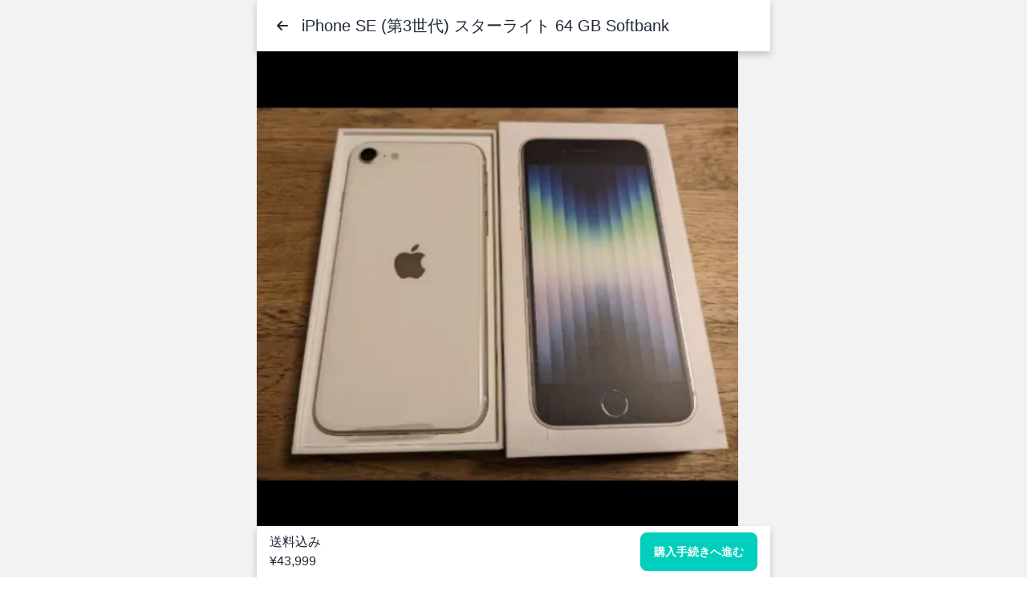

--- FILE ---
content_type: text/html;charset=utf-8
request_url: https://naoseru.com/ja/items/28661/
body_size: 46183
content:
<!DOCTYPE html><html  dir="ltr" lang="ja-JP"><head><meta charset="utf-8"><meta name="viewport" content="width=device-width, initial-scale=1"><script type="importmap">{"imports":{"#entry":"/_nuxt/entry.BpL7QJil.js"}}</script><title>iPhone SE (第3世代) スターライト 64 GB Softbank（28661）¥43,999（愛実アイミさんの出品） - ナオセル</title><link rel="preconnect" href="https://fonts.googleapis.com"><link rel="preconnect" href="https://fonts.gstatic.com" crossorigin><link rel="preconnect" href="https://res.cloudinary.com" crossorigin><link rel="stylesheet" href="https://fonts.googleapis.com/css2?family=Noto+Sans+JP:wght@400;700;900&display=swap"><style>:root{--vc-clr-primary:#000;--vc-clr-secondary:#090f207f;--vc-clr-white:#fff}.carousel,.carousel *{box-sizing:border-box}.carousel{height:var(--vc-carousel-height);overscroll-behavior:none;position:relative;touch-action:pan-x pan-y pinch-zoom;z-index:1}.carousel.is-dragging{touch-action:none}.carousel__track{display:flex;gap:var(--vc-slide-gap);height:100%;list-style:none;margin:0;padding:0;position:relative;transition:transform ease-out;transition-duration:var(--vc-transition-duration);width:100%}.carousel__viewport{height:100%;overflow:hidden;width:100%}.carousel__sr-only{border:0;clip:rect(0,0,0,0);height:1px;margin:-1px;overflow:hidden;padding:0;position:absolute;width:1px}.carousel.is-rtl{direction:rtl}.carousel.is-ttb .carousel__track{flex-direction:column}.carousel.is-btt .carousel__track{flex-direction:column-reverse}.carousel.is-vertical .carousel__slide--clone:first-child{margin-block-start:var(--vc-cloned-offset)}.carousel:not(.is-vertical) .carousel__slide--clone:first-child{margin-inline-start:var(--vc-cloned-offset)}.carousel.is-effect-fade .carousel__track{display:grid;grid-template-columns:100%;grid-template-rows:100%;transition:none}.carousel.is-effect-fade .carousel__slide{grid-area:1/1;height:100%;opacity:0;pointer-events:none;transition:opacity ease-in-out;transition-duration:var(--vc-transition-duration);width:100%}.carousel.is-effect-fade .carousel__slide--active{opacity:1;pointer-events:auto}:root{--vc-icn-width:100%}.carousel__icon{fill:currentColor;height:var(--vc-icn-width);width:var(--vc-icn-width)}:root{--vc-nav-background:transparent;--vc-nav-border-radius:0;--vc-nav-color:var(--vc-clr-primary);--vc-nav-color-hover:var(--vc-clr-secondary);--vc-nav-height:30px;--vc-nav-width:30px}.carousel__next,.carousel__prev{align-items:center;background:var(--vc-nav-background);border:0;border-radius:var(--vc-nav-border-radius);color:var(--vc-nav-color);cursor:pointer;display:flex;font-size:var(--vc-nav-height);height:var(--vc-nav-height);inset-block-start:50%;justify-content:center;padding:0;position:absolute;transform:translateY(-50%);width:var(--vc-nav-width)}.carousel__next--disabled,.carousel__prev--disabled{cursor:not-allowed;opacity:.5}.carousel__next{inset-inline-end:0}.carousel__prev{inset-inline-start:0}.carousel.is-vertical .carousel__next,.carousel.is-vertical .carousel__prev{inset-block-start:auto;inset-inline:auto 50%;transform:translate(50%)}.carousel.is-vertical.is-ttb .carousel__next{inset-block-end:0}.carousel.is-vertical.is-btt .carousel__next,.carousel.is-vertical.is-ttb .carousel__prev{inset-block-start:0}.carousel.is-vertical.is-btt .carousel__prev{inset-block-end:0}@media(hover:hover){.carousel__next:hover,.carousel__prev:hover{color:var(--vc-nav-color-hover)}}:root{--vc-pgn-active-color:var(--vc-clr-primary);--vc-pgn-background-color:var(--vc-clr-secondary);--vc-pgn-border-radius:0;--vc-pgn-gap:6px;--vc-pgn-height:4px;--vc-png-bottom:10px;--vc-png-left:auto;--vc-png-right:10px;--vc-pgn-width:16px}.carousel__pagination{bottom:var(--vc-png-bottom);display:flex;gap:var(--vc-pgn-gap);justify-content:center;left:50%;list-style:none;margin:0;padding:0;position:absolute;transform:translate(-50%)}.carousel__pagination-button{background-color:var(--vc-pgn-background-color);border:0;border-radius:var(--vc-pgn-border-radius);cursor:pointer;display:block;height:var(--vc-pgn-height);margin:0;padding:0;width:var(--vc-pgn-width)}.carousel__pagination-button--active{background-color:var(--vc-pgn-active-color)}@media(hover:hover){.carousel__pagination-button:hover{background-color:var(--vc-pgn-active-color)}}.carousel.is-vertical .carousel__pagination{bottom:50%;flex-direction:column;left:var(--vc-png-left);right:var(--vc-png-right);transform:translateY(50%)}.carousel.is-vertical .carousel__pagination-button{height:var(--vc-pgn-width);width:var(--vc-pgn-height)}.carousel.is-btt .carousel__pagination{flex-direction:column-reverse}.carousel__slide{align-items:center;display:flex;flex-shrink:0;justify-content:center;margin:0;transform:translateZ(0)}</style><style>*,:after,:before{--tw-border-spacing-x:0;--tw-border-spacing-y:0;--tw-translate-x:0;--tw-translate-y:0;--tw-rotate:0;--tw-skew-x:0;--tw-skew-y:0;--tw-scale-x:1;--tw-scale-y:1;--tw-pan-x: ;--tw-pan-y: ;--tw-pinch-zoom: ;--tw-scroll-snap-strictness:proximity;--tw-gradient-from-position: ;--tw-gradient-via-position: ;--tw-gradient-to-position: ;--tw-ordinal: ;--tw-slashed-zero: ;--tw-numeric-figure: ;--tw-numeric-spacing: ;--tw-numeric-fraction: ;--tw-ring-inset: ;--tw-ring-offset-width:0px;--tw-ring-offset-color:#fff;--tw-ring-color:rgba(59,130,246,.5);--tw-ring-offset-shadow:0 0 #0000;--tw-ring-shadow:0 0 #0000;--tw-shadow:0 0 #0000;--tw-shadow-colored:0 0 #0000;--tw-blur: ;--tw-brightness: ;--tw-contrast: ;--tw-grayscale: ;--tw-hue-rotate: ;--tw-invert: ;--tw-saturate: ;--tw-sepia: ;--tw-drop-shadow: ;--tw-backdrop-blur: ;--tw-backdrop-brightness: ;--tw-backdrop-contrast: ;--tw-backdrop-grayscale: ;--tw-backdrop-hue-rotate: ;--tw-backdrop-invert: ;--tw-backdrop-opacity: ;--tw-backdrop-saturate: ;--tw-backdrop-sepia: ;--tw-contain-size: ;--tw-contain-layout: ;--tw-contain-paint: ;--tw-contain-style: }::backdrop{--tw-border-spacing-x:0;--tw-border-spacing-y:0;--tw-translate-x:0;--tw-translate-y:0;--tw-rotate:0;--tw-skew-x:0;--tw-skew-y:0;--tw-scale-x:1;--tw-scale-y:1;--tw-pan-x: ;--tw-pan-y: ;--tw-pinch-zoom: ;--tw-scroll-snap-strictness:proximity;--tw-gradient-from-position: ;--tw-gradient-via-position: ;--tw-gradient-to-position: ;--tw-ordinal: ;--tw-slashed-zero: ;--tw-numeric-figure: ;--tw-numeric-spacing: ;--tw-numeric-fraction: ;--tw-ring-inset: ;--tw-ring-offset-width:0px;--tw-ring-offset-color:#fff;--tw-ring-color:rgba(59,130,246,.5);--tw-ring-offset-shadow:0 0 #0000;--tw-ring-shadow:0 0 #0000;--tw-shadow:0 0 #0000;--tw-shadow-colored:0 0 #0000;--tw-blur: ;--tw-brightness: ;--tw-contrast: ;--tw-grayscale: ;--tw-hue-rotate: ;--tw-invert: ;--tw-saturate: ;--tw-sepia: ;--tw-drop-shadow: ;--tw-backdrop-blur: ;--tw-backdrop-brightness: ;--tw-backdrop-contrast: ;--tw-backdrop-grayscale: ;--tw-backdrop-hue-rotate: ;--tw-backdrop-invert: ;--tw-backdrop-opacity: ;--tw-backdrop-saturate: ;--tw-backdrop-sepia: ;--tw-contain-size: ;--tw-contain-layout: ;--tw-contain-paint: ;--tw-contain-style: }*,:after,:before{border:0 solid #e5e7eb;box-sizing:border-box}:after,:before{--tw-content:""}:host,html{line-height:1.5;-webkit-text-size-adjust:100%;font-family:ui-sans-serif,system-ui,sans-serif,Apple Color Emoji,Segoe UI Emoji,Segoe UI Symbol,Noto Color Emoji;font-feature-settings:normal;font-variation-settings:normal;-moz-tab-size:4;-o-tab-size:4;tab-size:4;-webkit-tap-highlight-color:transparent}body{line-height:inherit;margin:0}hr{border-top-width:1px;color:inherit;height:0}abbr:where([title]){-webkit-text-decoration:underline dotted;text-decoration:underline dotted}h1,h2,h3,h4,h5,h6{font-size:inherit;font-weight:inherit}a{color:inherit;text-decoration:inherit}b,strong{font-weight:bolder}code,kbd,pre,samp{font-family:ui-monospace,SFMono-Regular,Menlo,Monaco,Consolas,Liberation Mono,Courier New,monospace;font-feature-settings:normal;font-size:1em;font-variation-settings:normal}small{font-size:80%}sub,sup{font-size:75%;line-height:0;position:relative;vertical-align:baseline}sub{bottom:-.25em}sup{top:-.5em}table{border-collapse:collapse;border-color:inherit;text-indent:0}button,input,optgroup,select,textarea{color:inherit;font-family:inherit;font-feature-settings:inherit;font-size:100%;font-variation-settings:inherit;font-weight:inherit;letter-spacing:inherit;line-height:inherit;margin:0;padding:0}button,select{text-transform:none}button,input:where([type=button]),input:where([type=reset]),input:where([type=submit]){-webkit-appearance:button;background-color:transparent;background-image:none}:-moz-focusring{outline:auto}:-moz-ui-invalid{box-shadow:none}progress{vertical-align:baseline}::-webkit-inner-spin-button,::-webkit-outer-spin-button{height:auto}[type=search]{-webkit-appearance:textfield;outline-offset:-2px}::-webkit-search-decoration{-webkit-appearance:none}::-webkit-file-upload-button{-webkit-appearance:button;font:inherit}summary{display:list-item}blockquote,dd,dl,figure,h1,h2,h3,h4,h5,h6,hr,p,pre{margin:0}fieldset{margin:0}fieldset,legend{padding:0}menu,ol,ul{list-style:none;margin:0;padding:0}dialog{padding:0}textarea{resize:vertical}input::-moz-placeholder,textarea::-moz-placeholder{color:#9ca3af;opacity:1}input::placeholder,textarea::placeholder{color:#9ca3af;opacity:1}[role=button],button{cursor:pointer}:disabled{cursor:default}audio,canvas,embed,iframe,img,object,svg,video{display:block;vertical-align:middle}img,video{height:auto;max-width:100%}[hidden]:where(:not([hidden=until-found])){display:none}:root,[data-theme]{background-color:var(--fallback-b1,oklch(var(--b1)/1));color:var(--fallback-bc,oklch(var(--bc)/1))}@supports not (color:oklch(0% 0 0)){:root{color-scheme:light;--fallback-p:#491eff;--fallback-pc:#d4dbff;--fallback-s:#ff41c7;--fallback-sc:#fff9fc;--fallback-a:#00cfbd;--fallback-ac:#00100d;--fallback-n:#2b3440;--fallback-nc:#d7dde4;--fallback-b1:#fff;--fallback-b2:#e5e6e6;--fallback-b3:#e5e6e6;--fallback-bc:#1f2937;--fallback-in:#00b3f0;--fallback-inc:#000;--fallback-su:#00ca92;--fallback-suc:#000;--fallback-wa:#ffc22d;--fallback-wac:#000;--fallback-er:#ff6f70;--fallback-erc:#000}@media(prefers-color-scheme:dark){:root{color-scheme:dark;--fallback-p:#7582ff;--fallback-pc:#050617;--fallback-s:#ff71cf;--fallback-sc:#190211;--fallback-a:#00c7b5;--fallback-ac:#000e0c;--fallback-n:#2a323c;--fallback-nc:#a6adbb;--fallback-b1:#1d232a;--fallback-b2:#191e24;--fallback-b3:#15191e;--fallback-bc:#a6adbb;--fallback-in:#00b3f0;--fallback-inc:#000;--fallback-su:#00ca92;--fallback-suc:#000;--fallback-wa:#ffc22d;--fallback-wac:#000;--fallback-er:#ff6f70;--fallback-erc:#000}}}html{-webkit-tap-highlight-color:transparent}*{scrollbar-color:color-mix(in oklch,currentColor 35%,transparent) transparent}:hover{scrollbar-color:color-mix(in oklch,currentColor 60%,transparent) transparent}:root,[data-theme=light]{color-scheme:light;--in:72.06% .191 231.6;--su:64.8% .15 160;--wa:84.71% .199 83.87;--er:71.76% .221 22.18;--pc:89.824% .06192 275.75;--ac:15.352% .0368 183.61;--inc:0% 0 0;--suc:0% 0 0;--wac:0% 0 0;--erc:0% 0 0;--rounded-box:1rem;--rounded-btn:.5rem;--rounded-badge:1.9rem;--animation-btn:.25s;--animation-input:.2s;--btn-focus-scale:.95;--border-btn:1px;--tab-border:1px;--tab-radius:.5rem;--p:49.12% .3096 275.75;--s:37.9094% 0 0;--sc:98.71% .0106 342.55;--a:76.76% .184 183.61;--n:32.1785% .02476 255.701624;--nc:89.4994% .011585 252.096176;--b1:100% 0 0;--b2:96.1151% 0 0;--b3:92.4169% .00108 197.137559;--bc:27.8078% .029596 256.847952}[data-theme=media]{color-scheme:light;--in:72.06% .191 231.6;--su:64.8% .15 160;--wa:84.71% .199 83.87;--er:71.76% .221 22.18;--pc:12.2493% .027086 241.246769;--ac:17.8496% .037301 101.470937;--inc:0% 0 0;--suc:0% 0 0;--wac:0% 0 0;--erc:0% 0 0;--rounded-box:1rem;--rounded-btn:.5rem;--rounded-badge:1.9rem;--animation-btn:.25s;--animation-input:.2s;--btn-focus-scale:.95;--border-btn:1px;--tab-border:1px;--tab-radius:.5rem;--p:61.2465% .135431 241.246769;--s:55.9587% .217094 20.474315;--sc:98.71% .0106 342.55;--a:89.2482% .186504 101.470937;--n:32.1785% .02476 255.701624;--nc:89.4994% .011585 252.096176;--b1:100% 0 0;--b2:96.1151% 0 0;--b3:92.4169% .00108 197.137559;--bc:27.8078% .029596 256.847952;ghost:#d61439}a{color:#1b8ccd}.tw-container{max-width:100%;padding:.5rem}@media(min-width:600px){.tw-container{max-width:720px;padding:1rem}}@media(min-width:1264px){.tw-container{max-width:1084px}}.tw-avatar{display:inline-flex;position:relative}.tw-avatar>div{aspect-ratio:1/1;display:block;overflow:hidden}.tw-avatar img{height:100%;-o-object-fit:cover;object-fit:cover;width:100%}.tw-avatar.tw-placeholder>div{align-items:center;display:flex;justify-content:center}.tw-breadcrumbs{max-width:100%;overflow-x:auto;padding-bottom:.5rem;padding-top:.5rem}.tw-breadcrumbs>ol,.tw-breadcrumbs>ul{align-items:center;display:flex;min-height:-moz-min-content;min-height:min-content;white-space:nowrap}.tw-breadcrumbs>ol>li,.tw-breadcrumbs>ul>li{align-items:center;display:flex}.tw-breadcrumbs>ol>li>a,.tw-breadcrumbs>ul>li>a{align-items:center;cursor:pointer;display:flex}@media(hover:hover){.tw-breadcrumbs>ol>li>a:hover,.tw-breadcrumbs>ul>li>a:hover,.tw-link-hover:hover{text-decoration-line:underline}}.tw-btn{align-items:center;border-color:transparent;border-color:oklch(var(--btn-color,var(--b2))/var(--tw-border-opacity));border-radius:var(--rounded-btn,.5rem);border-width:var(--border-btn,1px);cursor:pointer;display:inline-flex;flex-shrink:0;flex-wrap:wrap;font-size:.875rem;font-weight:600;gap:.5rem;height:3rem;justify-content:center;line-height:1em;min-height:3rem;padding-left:1rem;padding-right:1rem;text-align:center;text-decoration-line:none;transition-duration:.2s;transition-property:color,background-color,border-color,opacity,box-shadow,transform;transition-timing-function:cubic-bezier(0,0,.2,1);-webkit-user-select:none;-moz-user-select:none;user-select:none;--tw-text-opacity:1;color:var(--fallback-bc,oklch(var(--bc)/var(--tw-text-opacity)));--tw-shadow:0 1px 2px 0 rgba(0,0,0,.05);--tw-shadow-colored:0 1px 2px 0 var(--tw-shadow-color);background-color:oklch(var(--btn-color,var(--b2))/var(--tw-bg-opacity));box-shadow:var(--tw-ring-offset-shadow,0 0 #0000),var(--tw-ring-shadow,0 0 #0000),var(--tw-shadow);outline-color:var(--fallback-bc,oklch(var(--bc)/1));--tw-bg-opacity:1;--tw-border-opacity:1}.tw-btn-disabled,.tw-btn:disabled,.tw-btn[disabled]{pointer-events:none}.tw-btn-circle{border-radius:9999px;height:3rem;padding:0;width:3rem}:where(.tw-btn:is(input[type=checkbox])),:where(.tw-btn:is(input[type=radio])){-webkit-appearance:none;-moz-appearance:none;appearance:none;width:auto}.tw-btn:is(input[type=checkbox]):after,.tw-btn:is(input[type=radio]):after{--tw-content:attr(aria-label);content:var(--tw-content)}.tw-card{border-radius:var(--rounded-box,1rem);display:flex;flex-direction:column;position:relative}.tw-card:focus{outline:2px solid transparent;outline-offset:2px}.tw-card-body{display:flex;flex:1 1 auto;flex-direction:column;gap:.5rem;padding:var(--padding-card,2rem)}.tw-card-body :where(p){flex-grow:1}.tw-card figure{align-items:center;display:flex;justify-content:center}.tw-card.tw-image-full{display:grid}.tw-card.tw-image-full:before{border-radius:var(--rounded-box,1rem);content:"";position:relative;z-index:10;--tw-bg-opacity:1;background-color:var(--fallback-n,oklch(var(--n)/var(--tw-bg-opacity)));opacity:.75}.tw-card.tw-image-full:before,.tw-card.tw-image-full>*{grid-column-start:1;grid-row-start:1}.tw-card.tw-image-full>figure img{height:100%;-o-object-fit:cover;object-fit:cover}.tw-card.tw-image-full>.tw-card-body{position:relative;z-index:20;--tw-text-opacity:1;color:var(--fallback-nc,oklch(var(--nc)/var(--tw-text-opacity)))}.tw-divider{align-items:center;align-self:stretch;display:flex;flex-direction:row;height:1rem;margin-bottom:1rem;margin-top:1rem;white-space:nowrap}.tw-divider:after,.tw-divider:before{flex-grow:1;height:.125rem;width:100%;--tw-content:"";background-color:var(--fallback-bc,oklch(var(--bc)/.1));content:var(--tw-content)}@media(hover:hover){.tw-btn:hover{--tw-border-opacity:1;border-color:var(--fallback-b3,oklch(var(--b3)/var(--tw-border-opacity)));--tw-bg-opacity:1;background-color:var(--fallback-b3,oklch(var(--b3)/var(--tw-bg-opacity)))}@supports (color:color-mix(in oklab,black,black)){.tw-btn:hover{background-color:color-mix(in oklab,oklch(var(--btn-color,var(--b2))/var(--tw-bg-opacity,1)) 90%,#000);border-color:color-mix(in oklab,oklch(var(--btn-color,var(--b2))/var(--tw-border-opacity,1)) 90%,#000)}}@supports not (color:oklch(0% 0 0)){.tw-btn:hover{background-color:var(--btn-color,var(--fallback-b2));border-color:var(--btn-color,var(--fallback-b2))}}.tw-btn.tw-glass:hover{--glass-opacity:25%;--glass-border-opacity:15%}.tw-btn-ghost:hover{border-color:transparent}@supports (color:oklch(0% 0 0)){.tw-btn-ghost:hover{background-color:var(--fallback-bc,oklch(var(--bc)/.2))}}.tw-btn-outline.tw-btn-accent:hover{--tw-text-opacity:1;color:var(--fallback-ac,oklch(var(--ac)/var(--tw-text-opacity)))}@supports (color:color-mix(in oklab,black,black)){.tw-btn-outline.tw-btn-accent:hover{background-color:color-mix(in oklab,var(--fallback-a,oklch(var(--a)/1)) 90%,#000);border-color:color-mix(in oklab,var(--fallback-a,oklch(var(--a)/1)) 90%,#000)}}.tw-btn-disabled:hover,.tw-btn:disabled:hover,.tw-btn[disabled]:hover{--tw-border-opacity:0;background-color:var(--fallback-n,oklch(var(--n)/var(--tw-bg-opacity)));--tw-bg-opacity:.2;color:var(--fallback-bc,oklch(var(--bc)/var(--tw-text-opacity)));--tw-text-opacity:.2}@supports (color:color-mix(in oklab,black,black)){.tw-btn:is(input[type=checkbox]:checked):hover,.tw-btn:is(input[type=radio]:checked):hover{background-color:color-mix(in oklab,var(--fallback-p,oklch(var(--p)/1)) 90%,#000);border-color:color-mix(in oklab,var(--fallback-p,oklch(var(--p)/1)) 90%,#000)}}}.tw-link{cursor:pointer;text-decoration-line:underline}.tw-link-hover{text-decoration-line:none}.tw-navbar{align-items:center;display:flex;min-height:4rem;padding:var(--navbar-padding,.5rem);width:100%}:where(.tw-navbar>:not(script,style)){align-items:center;display:inline-flex}.tw-navbar-start{justify-content:flex-start;width:50%}.tw-navbar-center{flex-shrink:0}.tw-navbar-end{justify-content:flex-end;width:50%}.tw-avatar-group :where(.tw-avatar){border-radius:9999px;border-width:4px;overflow:hidden;--tw-border-opacity:1;border-color:var(--fallback-b1,oklch(var(--b1)/var(--tw-border-opacity)))}.tw-breadcrumbs>ol>li>a:focus,.tw-breadcrumbs>ul>li>a:focus{outline:2px solid transparent;outline-offset:2px}.tw-breadcrumbs>ol>li>a:focus-visible,.tw-breadcrumbs>ul>li>a:focus-visible{outline:2px solid currentColor;outline-offset:2px}.tw-breadcrumbs>ol>li+:before,.tw-breadcrumbs>ul>li+:before{content:"";display:block;height:.375rem;margin-left:.5rem;margin-right:.75rem;width:.375rem;--tw-rotate:45deg;background-color:transparent;border-right:1px solid;border-top:1px solid;opacity:.4;transform:translate(var(--tw-translate-x),var(--tw-translate-y)) rotate(var(--tw-rotate)) skew(var(--tw-skew-x)) skewY(var(--tw-skew-y)) scaleX(var(--tw-scale-x)) scaleY(var(--tw-scale-y))}[dir=rtl] .tw-breadcrumbs>ol>li+:before,[dir=rtl] .tw-breadcrumbs>ul>li+:before{--tw-rotate:-135deg}@media(prefers-reduced-motion:no-preference){.tw-btn{animation:button-pop var(--animation-btn,.25s) ease-out}}.tw-btn:active:focus,.tw-btn:active:hover{animation:button-pop 0s ease-out;transform:scale(var(--btn-focus-scale,.97))}@supports not (color:oklch(0% 0 0)){.tw-btn{background-color:var(--btn-color,var(--fallback-b2));border-color:var(--btn-color,var(--fallback-b2))}.tw-btn-accent{--btn-color:var(--fallback-a)}}@supports (color:color-mix(in oklab,black,black)){.tw-btn-outline.tw-btn-accent.tw-btn-active{background-color:color-mix(in oklab,var(--fallback-a,oklch(var(--a)/1)) 90%,#000);border-color:color-mix(in oklab,var(--fallback-a,oklch(var(--a)/1)) 90%,#000)}}.tw-btn:focus-visible{outline-offset:2px;outline-style:solid;outline-width:2px}@supports (color:oklch(0% 0 0)){.tw-btn-accent{--btn-color:var(--a)}}.tw-btn-accent{--tw-text-opacity:1;color:var(--fallback-ac,oklch(var(--ac)/var(--tw-text-opacity)));outline-color:var(--fallback-a,oklch(var(--a)/1))}.tw-btn.tw-glass{--tw-shadow:0 0 #0000;--tw-shadow-colored:0 0 #0000;box-shadow:var(--tw-ring-offset-shadow,0 0 #0000),var(--tw-ring-shadow,0 0 #0000),var(--tw-shadow);outline-color:currentColor}.tw-btn.tw-glass.tw-btn-active{--glass-opacity:25%;--glass-border-opacity:15%}.tw-btn-ghost{background-color:transparent;border-color:transparent;border-width:1px;color:currentColor;--tw-shadow:0 0 #0000;--tw-shadow-colored:0 0 #0000;box-shadow:var(--tw-ring-offset-shadow,0 0 #0000),var(--tw-ring-shadow,0 0 #0000),var(--tw-shadow);outline-color:currentColor}.tw-btn-ghost.tw-btn-active{background-color:var(--fallback-bc,oklch(var(--bc)/.2));border-color:transparent}.tw-btn-outline.tw-btn-accent{--tw-text-opacity:1;color:var(--fallback-a,oklch(var(--a)/var(--tw-text-opacity)))}.tw-btn-outline.tw-btn-accent.tw-btn-active{--tw-text-opacity:1;color:var(--fallback-ac,oklch(var(--ac)/var(--tw-text-opacity)))}.tw-btn.tw-btn-disabled,.tw-btn:disabled,.tw-btn[disabled]{--tw-border-opacity:0;background-color:var(--fallback-n,oklch(var(--n)/var(--tw-bg-opacity)));--tw-bg-opacity:.2;color:var(--fallback-bc,oklch(var(--bc)/var(--tw-text-opacity)));--tw-text-opacity:.2}.tw-btn:is(input[type=checkbox]:checked),.tw-btn:is(input[type=radio]:checked){--tw-border-opacity:1;border-color:var(--fallback-p,oklch(var(--p)/var(--tw-border-opacity)));--tw-bg-opacity:1;background-color:var(--fallback-p,oklch(var(--p)/var(--tw-bg-opacity)));--tw-text-opacity:1;color:var(--fallback-pc,oklch(var(--pc)/var(--tw-text-opacity)))}.tw-btn:is(input[type=checkbox]:checked):focus-visible,.tw-btn:is(input[type=radio]:checked):focus-visible{outline-color:var(--fallback-p,oklch(var(--p)/1))}@keyframes button-pop{0%{transform:scale(var(--btn-focus-scale,.98))}40%{transform:scale(1.02)}to{transform:scale(1)}}.tw-card :where(figure:first-child){border-end-end-radius:unset;border-end-start-radius:unset;border-start-end-radius:inherit;border-start-start-radius:inherit;overflow:hidden}.tw-card :where(figure:last-child){border-end-end-radius:inherit;border-end-start-radius:inherit;border-start-end-radius:unset;border-start-start-radius:unset;overflow:hidden}.tw-card:focus-visible{outline:2px solid currentColor;outline-offset:2px}.tw-card.tw-bordered{border-width:1px;--tw-border-opacity:1;border-color:var(--fallback-b2,oklch(var(--b2)/var(--tw-border-opacity)))}.tw-card.tw-compact .tw-card-body{font-size:.875rem;line-height:1.25rem;padding:1rem}.tw-card-title{align-items:center;display:flex;font-size:1.25rem;font-weight:600;gap:.5rem;line-height:1.75rem}.tw-card.tw-image-full :where(figure){border-radius:inherit;overflow:hidden}@keyframes checkmark{0%{background-position-y:5px}50%{background-position-y:-2px}to{background-position-y:0}}.tw-divider:not(:empty){gap:1rem}.tw-join>:where(:not(:first-child)):is(.tw-btn){margin-inline-start:calc(var(--border-btn)*-1)}.tw-link:focus{outline:2px solid transparent;outline-offset:2px}.tw-link:focus-visible{outline:2px solid currentColor;outline-offset:2px}@keyframes modal-pop{0%{opacity:0}}@keyframes progress-loading{50%{background-position-x:-115%}}@keyframes radiomark{0%{box-shadow:0 0 0 12px var(--fallback-b1,oklch(var(--b1)/1)) inset,0 0 0 12px var(--fallback-b1,oklch(var(--b1)/1)) inset}50%{box-shadow:0 0 0 3px var(--fallback-b1,oklch(var(--b1)/1)) inset,0 0 0 3px var(--fallback-b1,oklch(var(--b1)/1)) inset}to{box-shadow:0 0 0 4px var(--fallback-b1,oklch(var(--b1)/1)) inset,0 0 0 4px var(--fallback-b1,oklch(var(--b1)/1)) inset}}@keyframes rating-pop{0%{transform:translateY(-.125em)}40%{transform:translateY(-.125em)}to{transform:translateY(0)}}@keyframes skeleton{0%{background-position:150%}to{background-position:-50%}}@keyframes toast-pop{0%{opacity:0;transform:scale(.9)}to{opacity:1;transform:scale(1)}}.tw-btn-lg{font-size:1.125rem;height:4rem;min-height:4rem;padding-left:1.5rem;padding-right:1.5rem}.tw-btn-square:where(.tw-btn-lg){height:4rem;padding:0;width:4rem}.tw-btn-circle:where(.tw-btn-xs){border-radius:9999px;height:1.5rem;padding:0;width:1.5rem}.tw-btn-circle:where(.tw-btn-sm){border-radius:9999px;height:2rem;padding:0;width:2rem}.tw-btn-circle:where(.tw-btn-md){border-radius:9999px;height:3rem;padding:0;width:3rem}.tw-btn-circle:where(.tw-btn-lg){border-radius:9999px;height:4rem;padding:0;width:4rem}.tw-card-side{align-items:stretch;flex-direction:row}.tw-card-side :where(figure:first-child){border-end-end-radius:unset;border-end-start-radius:inherit;border-start-end-radius:unset;border-start-start-radius:inherit;overflow:hidden}.tw-card-side :where(figure:last-child){border-end-end-radius:inherit;border-end-start-radius:unset;border-start-end-radius:inherit;border-start-start-radius:unset;overflow:hidden}.tw-card-side figure>*{max-width:unset}:where(.tw-card-side figure>*){height:100%;-o-object-fit:cover;object-fit:cover;width:100%}.tw-avatar.tw-online:before{background-color:var(--fallback-su,oklch(var(--su)/var(--tw-bg-opacity)))}.tw-avatar.tw-offline:before,.tw-avatar.tw-online:before{border-radius:9999px;content:"";display:block;position:absolute;z-index:10;--tw-bg-opacity:1;height:15%;outline-color:var(--fallback-b1,oklch(var(--b1)/1));outline-style:solid;outline-width:2px;right:7%;top:7%;width:15%}.tw-avatar.tw-offline:before{background-color:var(--fallback-b3,oklch(var(--b3)/var(--tw-bg-opacity)))}.tw-card-compact .tw-card-body{font-size:.875rem;line-height:1.25rem;padding:1rem}.tw-card-compact .tw-card-title{margin-bottom:.25rem}.tw-card-normal .tw-card-body{font-size:1rem;line-height:1.5rem;padding:var(--padding-card,2rem)}.tw-card-normal .tw-card-title{margin-bottom:.75rem}.tw-join.tw-join-vertical>:where(:not(:first-child)):is(.tw-btn){margin-top:calc(var(--border-btn)*-1)}.tw-join.tw-join-horizontal>:where(:not(:first-child)):is(.tw-btn){margin-inline-start:calc(var(--border-btn)*-1);margin-top:0}.tw-relative{position:relative}.tw-m-0{margin:0}.tw-mx-\[-8px\]{margin-left:-8px;margin-right:-8px}.tw-mx-auto{margin-left:auto;margin-right:auto}.tw-my-2{margin-bottom:.5rem;margin-top:.5rem}.tw-my-4{margin-bottom:1rem;margin-top:1rem}.tw-mb-0{margin-bottom:0}.tw-mb-10{margin-bottom:2.5rem}.tw-mb-2{margin-bottom:.5rem}.tw-mb-4{margin-bottom:1rem}.tw-mb-5{margin-bottom:1.25rem}.tw-mb-8{margin-bottom:2rem}.tw-ml-4{margin-left:1rem}.tw-mr-4{margin-right:1rem}.tw-mt-10{margin-top:2.5rem}.tw-mt-2{margin-top:.5rem}.tw-mt-4{margin-top:1rem}.tw-mt-5{margin-top:1.25rem}.tw-mt-8{margin-top:2rem}.tw-block{display:block}.tw-flex{display:flex}.tw-hidden{display:none}.tw-h-4{height:1rem}.tw-h-5{height:1.25rem}.tw-h-8{height:2rem}.tw-h-\[140px\]{height:140px}.tw-h-\[250px\]{height:250px}.tw-h-\[40px\]{height:40px}.tw-h-\[80px\]{height:80px}.tw-h-full{height:100%}.tw-w-4{width:1rem}.tw-w-5{width:1.25rem}.tw-w-8{width:2rem}.tw-w-\[100\%\]{width:100%}.tw-w-\[140px\]{width:140px}.tw-w-\[1em\]{width:1em}.tw-w-\[300px\]{width:300px}.tw-w-\[40px\]{width:40px}.tw-w-\[80px\]{width:80px}.tw-w-full{width:100%}.tw-basis-full{flex-basis:100%}.tw-cursor-not-allowed{cursor:not-allowed}.tw-flex-row{flex-direction:row}.tw-flex-col{flex-direction:column}.tw-flex-wrap{flex-wrap:wrap}.tw-content-center{align-content:center}.tw-items-center{align-items:center}.tw-justify-center{justify-content:center}.tw-justify-items-center{justify-items:center}.tw-gap-1{gap:.25rem}.tw-gap-2{gap:.5rem}.tw-space-x-2>:not([hidden])~:not([hidden]){--tw-space-x-reverse:0;margin-left:calc(.5rem*(1 - var(--tw-space-x-reverse)));margin-right:calc(.5rem*var(--tw-space-x-reverse))}.tw-overflow-visible{overflow:visible}.tw-text-wrap{text-wrap:wrap}.tw-rounded-full{border-radius:9999px}.tw-rounded-none{border-radius:0}.tw-rounded-sm{border-radius:.125rem}.tw-border{border-width:1px}.tw-border-2{border-width:2px}.tw-border-none{border-style:none}.tw-border-blue-500{--tw-border-opacity:1;border-color:rgb(59 130 246/var(--tw-border-opacity,1))}.tw-border-gray-200{--tw-border-opacity:1;border-color:rgb(229 231 235/var(--tw-border-opacity,1))}.tw-border-gray-500{--tw-border-opacity:1;border-color:rgb(107 114 128/var(--tw-border-opacity,1))}.tw-bg-base-100{--tw-bg-opacity:1;background-color:var(--fallback-b1,oklch(var(--b1)/var(--tw-bg-opacity,1)))}.tw-bg-blue-500{--tw-bg-opacity:1;background-color:rgb(59 130 246/var(--tw-bg-opacity,1))}.tw-bg-facebook{--tw-bg-opacity:1;background-color:rgb(59 89 152/var(--tw-bg-opacity,1))}.tw-bg-primary-red{--tw-bg-opacity:1;background-color:rgb(239 76 89/var(--tw-bg-opacity,1))}.tw-bg-transparent{background-color:transparent}.tw-bg-twitter{--tw-bg-opacity:1;background-color:rgb(0 172 238/var(--tw-bg-opacity,1))}.tw-bg-white{--tw-bg-opacity:1;background-color:rgb(255 255 255/var(--tw-bg-opacity,1))}.tw-p-0{padding:0}.tw-p-3{padding:.75rem}.tw-p-4{padding:1rem}.tw-px-0{padding-left:0;padding-right:0}.tw-px-1{padding-left:.25rem;padding-right:.25rem}.tw-px-2{padding-left:.5rem;padding-right:.5rem}.tw-px-3{padding-left:.75rem;padding-right:.75rem}.tw-px-4{padding-left:1rem;padding-right:1rem}.tw-py-0{padding-bottom:0;padding-top:0}.tw-py-3{padding-bottom:.75rem;padding-top:.75rem}.tw-pl-3{padding-left:.75rem}.tw-pr-0{padding-right:0}.tw-pt-10{padding-top:2.5rem}.tw-pt-4{padding-top:1rem}.tw-pt-5{padding-top:1.25rem}.tw-text-center{text-align:center}.tw-text-right{text-align:right}.tw-text-base{font-size:1rem;line-height:1.5rem}.tw-text-sm{font-size:.875rem;line-height:1.25rem}.tw-text-xl{font-size:1.25rem;line-height:1.75rem}.tw-text-xs{font-size:.75rem;line-height:1rem}.tw-font-bold{font-weight:700}.tw-font-medium{font-weight:500}.tw-text-base-100{--tw-text-opacity:1;color:var(--fallback-b1,oklch(var(--b1)/var(--tw-text-opacity,1)))}.tw-text-black\/\[\.87\]{color:#000000de}.tw-text-gray-400{--tw-text-opacity:1;color:rgb(156 163 175/var(--tw-text-opacity,1))}.tw-text-gray-500{--tw-text-opacity:1;color:rgb(107 114 128/var(--tw-text-opacity,1))}.tw-text-inherit{color:inherit}.tw-transition{transition-duration:.15s;transition-property:color,background-color,border-color,text-decoration-color,fill,stroke,opacity,box-shadow,transform,filter,backdrop-filter;transition-timing-function:cubic-bezier(.4,0,.2,1)}.tw-duration-100{transition-duration:.1s}.tw-ease-in-out{transition-timing-function:cubic-bezier(.4,0,.2,1)}a.tw-card{color:#000000de}.after\:tw-bg-primary-red:after,.before\:tw-bg-primary-red:before{content:var(--tw-content);--tw-bg-opacity:1;background-color:rgb(239 76 89/var(--tw-bg-opacity,1))}.hover\:tw-border-blue-100:hover{--tw-border-opacity:1;border-color:rgb(219 234 254/var(--tw-border-opacity,1))}.hover\:tw-bg-blue-100:hover{--tw-bg-opacity:1;background-color:rgb(219 234 254/var(--tw-bg-opacity,1))}.hover\:tw-bg-blue-600:hover{--tw-bg-opacity:1;background-color:rgb(37 99 235/var(--tw-bg-opacity,1))}.hover\:tw-bg-twitter:hover{--tw-bg-opacity:1;background-color:rgb(0 172 238/var(--tw-bg-opacity,1))}.focus\:tw-outline-none:focus{outline:2px solid transparent;outline-offset:2px}.focus\:tw-ring-2:focus{--tw-ring-offset-shadow:var(--tw-ring-inset) 0 0 0 var(--tw-ring-offset-width) var(--tw-ring-offset-color);--tw-ring-shadow:var(--tw-ring-inset) 0 0 0 calc(2px + var(--tw-ring-offset-width)) var(--tw-ring-color);box-shadow:var(--tw-ring-offset-shadow),var(--tw-ring-shadow),var(--tw-shadow,0 0 #0000)}.focus\:tw-ring-blue-500:focus{--tw-ring-opacity:1;--tw-ring-color:rgb(59 130 246/var(--tw-ring-opacity,1))}.focus\:tw-ring-opacity-50:focus{--tw-ring-opacity:.5}@media(min-width:600px){.sm\:tw-mx-\[-16px\]{margin-left:-16px;margin-right:-16px}.sm\:tw-my-4{margin-bottom:1rem;margin-top:1rem}.sm\:tw-line-clamp-3{display:-webkit-box;overflow:hidden;-webkit-box-orient:vertical;-webkit-line-clamp:3}.sm\:tw-block{display:block}.sm\:tw-h-\[140px\]{height:140px}.sm\:tw-w-\[140px\]{width:140px}.sm\:tw-grow-0{flex-grow:0}.sm\:tw-text-xl{font-size:1.25rem;line-height:1.75rem}}@media(min-width:960px){.md\:tw-mr-2{margin-right:.5rem}.md\:tw-inline{display:inline}.md\:tw-flex-row{flex-direction:row}.md\:tw-p-0{padding:0}.md\:tw-px-3{padding-left:.75rem;padding-right:.75rem}}@media(min-width:1264px){.lg\:tw-mb-2{margin-bottom:.5rem}.lg\:tw-ml-\[64px\]{margin-left:64px}.lg\:tw-mr-0{margin-right:0}.lg\:tw-w-\[300px\]{width:300px}.lg\:tw-w-\[720px\]{width:720px}.lg\:tw-basis-auto{flex-basis:auto}.lg\:tw-flex-row{flex-direction:row}.lg\:tw-flex-col{flex-direction:column}.lg\:tw-pb-0{padding-bottom:0}.lg\:tw-pt-0{padding-top:0}}@media(min-width:1904px){.xl\:tw-w-\[720px\]{width:720px}}</style><style>*,:after,:before{--tw-border-spacing-x:0;--tw-border-spacing-y:0;--tw-translate-x:0;--tw-translate-y:0;--tw-rotate:0;--tw-skew-x:0;--tw-skew-y:0;--tw-scale-x:1;--tw-scale-y:1;--tw-pan-x: ;--tw-pan-y: ;--tw-pinch-zoom: ;--tw-scroll-snap-strictness:proximity;--tw-gradient-from-position: ;--tw-gradient-via-position: ;--tw-gradient-to-position: ;--tw-ordinal: ;--tw-slashed-zero: ;--tw-numeric-figure: ;--tw-numeric-spacing: ;--tw-numeric-fraction: ;--tw-ring-inset: ;--tw-ring-offset-width:0px;--tw-ring-offset-color:#fff;--tw-ring-color:rgba(59,130,246,.5);--tw-ring-offset-shadow:0 0 #0000;--tw-ring-shadow:0 0 #0000;--tw-shadow:0 0 #0000;--tw-shadow-colored:0 0 #0000;--tw-blur: ;--tw-brightness: ;--tw-contrast: ;--tw-grayscale: ;--tw-hue-rotate: ;--tw-invert: ;--tw-saturate: ;--tw-sepia: ;--tw-drop-shadow: ;--tw-backdrop-blur: ;--tw-backdrop-brightness: ;--tw-backdrop-contrast: ;--tw-backdrop-grayscale: ;--tw-backdrop-hue-rotate: ;--tw-backdrop-invert: ;--tw-backdrop-opacity: ;--tw-backdrop-saturate: ;--tw-backdrop-sepia: ;--tw-contain-size: ;--tw-contain-layout: ;--tw-contain-paint: ;--tw-contain-style: }::backdrop{--tw-border-spacing-x:0;--tw-border-spacing-y:0;--tw-translate-x:0;--tw-translate-y:0;--tw-rotate:0;--tw-skew-x:0;--tw-skew-y:0;--tw-scale-x:1;--tw-scale-y:1;--tw-pan-x: ;--tw-pan-y: ;--tw-pinch-zoom: ;--tw-scroll-snap-strictness:proximity;--tw-gradient-from-position: ;--tw-gradient-via-position: ;--tw-gradient-to-position: ;--tw-ordinal: ;--tw-slashed-zero: ;--tw-numeric-figure: ;--tw-numeric-spacing: ;--tw-numeric-fraction: ;--tw-ring-inset: ;--tw-ring-offset-width:0px;--tw-ring-offset-color:#fff;--tw-ring-color:rgba(59,130,246,.5);--tw-ring-offset-shadow:0 0 #0000;--tw-ring-shadow:0 0 #0000;--tw-shadow:0 0 #0000;--tw-shadow-colored:0 0 #0000;--tw-blur: ;--tw-brightness: ;--tw-contrast: ;--tw-grayscale: ;--tw-hue-rotate: ;--tw-invert: ;--tw-saturate: ;--tw-sepia: ;--tw-drop-shadow: ;--tw-backdrop-blur: ;--tw-backdrop-brightness: ;--tw-backdrop-contrast: ;--tw-backdrop-grayscale: ;--tw-backdrop-hue-rotate: ;--tw-backdrop-invert: ;--tw-backdrop-opacity: ;--tw-backdrop-saturate: ;--tw-backdrop-sepia: ;--tw-contain-size: ;--tw-contain-layout: ;--tw-contain-paint: ;--tw-contain-style: }*,:after,:before{border:0 solid #e5e7eb;box-sizing:border-box}:after,:before{--tw-content:""}:host,html{line-height:1.5;-webkit-text-size-adjust:100%;font-family:ui-sans-serif,system-ui,sans-serif,Apple Color Emoji,Segoe UI Emoji,Segoe UI Symbol,Noto Color Emoji;font-feature-settings:normal;font-variation-settings:normal;-moz-tab-size:4;-o-tab-size:4;tab-size:4;-webkit-tap-highlight-color:transparent}body{line-height:inherit;margin:0}hr{border-top-width:1px;color:inherit;height:0}abbr:where([title]){-webkit-text-decoration:underline dotted;text-decoration:underline dotted}h1,h2,h3,h4,h5,h6{font-size:inherit;font-weight:inherit}a{color:inherit;text-decoration:inherit}b,strong{font-weight:bolder}code,kbd,pre,samp{font-family:ui-monospace,SFMono-Regular,Menlo,Monaco,Consolas,Liberation Mono,Courier New,monospace;font-feature-settings:normal;font-size:1em;font-variation-settings:normal}small{font-size:80%}sub,sup{font-size:75%;line-height:0;position:relative;vertical-align:baseline}sub{bottom:-.25em}sup{top:-.5em}table{border-collapse:collapse;border-color:inherit;text-indent:0}button,input,optgroup,select,textarea{color:inherit;font-family:inherit;font-feature-settings:inherit;font-size:100%;font-variation-settings:inherit;font-weight:inherit;letter-spacing:inherit;line-height:inherit;margin:0;padding:0}button,select{text-transform:none}button,input:where([type=button]),input:where([type=reset]),input:where([type=submit]){-webkit-appearance:button;background-color:transparent;background-image:none}:-moz-focusring{outline:auto}:-moz-ui-invalid{box-shadow:none}progress{vertical-align:baseline}::-webkit-inner-spin-button,::-webkit-outer-spin-button{height:auto}[type=search]{-webkit-appearance:textfield;outline-offset:-2px}::-webkit-search-decoration{-webkit-appearance:none}::-webkit-file-upload-button{-webkit-appearance:button;font:inherit}summary{display:list-item}blockquote,dd,dl,figure,h1,h2,h3,h4,h5,h6,hr,p,pre{margin:0}fieldset{margin:0}fieldset,legend{padding:0}menu,ol,ul{list-style:none;margin:0;padding:0}dialog{padding:0}textarea{resize:vertical}input::-moz-placeholder,textarea::-moz-placeholder{color:#9ca3af;opacity:1}input::placeholder,textarea::placeholder{color:#9ca3af;opacity:1}[role=button],button{cursor:pointer}:disabled{cursor:default}audio,canvas,embed,iframe,img,object,svg,video{display:block;vertical-align:middle}img,video{height:auto;max-width:100%}[hidden]:where(:not([hidden=until-found])){display:none}:root,[data-theme]{background-color:var(--fallback-b1,oklch(var(--b1)/1));color:var(--fallback-bc,oklch(var(--bc)/1))}@supports not (color:oklch(0% 0 0)){:root{color-scheme:light;--fallback-p:#491eff;--fallback-pc:#d4dbff;--fallback-s:#ff41c7;--fallback-sc:#fff9fc;--fallback-a:#00cfbd;--fallback-ac:#00100d;--fallback-n:#2b3440;--fallback-nc:#d7dde4;--fallback-b1:#fff;--fallback-b2:#e5e6e6;--fallback-b3:#e5e6e6;--fallback-bc:#1f2937;--fallback-in:#00b3f0;--fallback-inc:#000;--fallback-su:#00ca92;--fallback-suc:#000;--fallback-wa:#ffc22d;--fallback-wac:#000;--fallback-er:#ff6f70;--fallback-erc:#000}@media(prefers-color-scheme:dark){:root{color-scheme:dark;--fallback-p:#7582ff;--fallback-pc:#050617;--fallback-s:#ff71cf;--fallback-sc:#190211;--fallback-a:#00c7b5;--fallback-ac:#000e0c;--fallback-n:#2a323c;--fallback-nc:#a6adbb;--fallback-b1:#1d232a;--fallback-b2:#191e24;--fallback-b3:#15191e;--fallback-bc:#a6adbb;--fallback-in:#00b3f0;--fallback-inc:#000;--fallback-su:#00ca92;--fallback-suc:#000;--fallback-wa:#ffc22d;--fallback-wac:#000;--fallback-er:#ff6f70;--fallback-erc:#000}}}html{-webkit-tap-highlight-color:transparent}*{scrollbar-color:color-mix(in oklch,currentColor 35%,transparent) transparent}:hover{scrollbar-color:color-mix(in oklch,currentColor 60%,transparent) transparent}:root,[data-theme=mytheme]{color-scheme:light;--in:72.06% .191 231.6;--su:64.8% .15 160;--wa:84.71% .199 83.87;--er:71.76% .221 22.18;--pc:12.2493% .027086 241.246769;--ac:91.1917% .043419 20.474315;--inc:0% 0 0;--suc:0% 0 0;--wac:0% 0 0;--erc:0% 0 0;--rounded-box:1rem;--rounded-btn:.5rem;--rounded-badge:1.9rem;--animation-btn:.25s;--animation-input:.2s;--btn-focus-scale:.95;--border-btn:1px;--tab-border:1px;--tab-radius:.5rem;--p:61.2465% .135431 241.246769;--s:37.9094% 0 0;--sc:98.71% .0106 342.55;--a:55.9587% .217094 20.474315;--n:32.1785% .02476 255.701624;--nc:89.4994% .011585 252.096176;--b1:100% 0 0;--b2:96.1151% 0 0;--b3:92.4169% .00108 197.137559;--bc:27.8078% .029596 256.847952}[data-theme=buybacklp]{color-scheme:light;--in:72.06% .191 231.6;--su:64.8% .15 160;--wa:84.71% .199 83.87;--er:71.76% .221 22.18;--pc:12.2493% .027086 241.246769;--ac:17.8496% .037301 101.470937;--inc:0% 0 0;--suc:0% 0 0;--wac:0% 0 0;--erc:0% 0 0;--rounded-box:1rem;--rounded-btn:.5rem;--rounded-badge:1.9rem;--animation-btn:.25s;--animation-input:.2s;--btn-focus-scale:.95;--border-btn:1px;--tab-border:1px;--tab-radius:.5rem;--p:61.2465% .135431 241.246769;--s:55.9587% .217094 20.474315;--sc:98.71% .0106 342.55;--a:89.2482% .186504 101.470937;--n:32.1785% .02476 255.701624;--nc:89.4994% .011585 252.096176;--b1:100% 0 0;--b2:96.1151% 0 0;--b3:92.4169% .00108 197.137559;--bc:27.8078% .029596 256.847952;ghost:#d61439}html{font-family:Lato,游ゴシック Medium,游ゴシック体,Yu Gothic Medium,YuGothic,ヒラギノ角ゴ ProN,Hiragino Kaku Gothic ProN,メイリオ,Meiryo,ＭＳ Ｐゴシック,MS PGothic,sans-serif}.tw-container{width:100%}@media(min-width:640px){.tw-container{max-width:640px}}@media(min-width:768px){.tw-container{max-width:768px}}@media(min-width:1024px){.tw-container{max-width:1024px}}@media(min-width:1280px){.tw-container{max-width:1280px}}@media(min-width:1536px){.tw-container{max-width:1536px}}.tw-avatar{display:inline-flex;position:relative}.tw-avatar>div{aspect-ratio:1/1;display:block;overflow:hidden}.tw-avatar img{height:100%;-o-object-fit:cover;object-fit:cover;width:100%}.tw-avatar.tw-placeholder>div{align-items:center;display:flex;justify-content:center}.tw-badge{border-radius:var(--rounded-badge,1.9rem);border-width:1px;display:inline-flex;font-size:.875rem;height:1.25rem;justify-content:center;line-height:1.25rem;padding-left:.563rem;padding-right:.563rem;transition-duration:.2s;transition-property:color,background-color,border-color,text-decoration-color,fill,stroke,opacity,box-shadow,transform,filter,backdrop-filter;transition-timing-function:cubic-bezier(.4,0,.2,1);transition-timing-function:cubic-bezier(0,0,.2,1);width:-moz-fit-content;width:fit-content;--tw-border-opacity:1;border-color:var(--fallback-b2,oklch(var(--b2)/var(--tw-border-opacity)));--tw-bg-opacity:1;--tw-text-opacity:1;color:var(--fallback-bc,oklch(var(--bc)/var(--tw-text-opacity)))}.tw-badge,.tw-btm-nav{align-items:center;background-color:var(--fallback-b1,oklch(var(--b1)/var(--tw-bg-opacity)))}.tw-btm-nav{bottom:0;display:flex;flex-direction:row;height:4rem;justify-content:space-around;left:0;padding-bottom:env(safe-area-inset-bottom);position:fixed;right:0;width:100%;--tw-bg-opacity:1;color:currentColor}.tw-btm-nav>*{align-items:center;border-color:currentColor;cursor:pointer;display:flex;flex-basis:100%;flex-direction:column;gap:.25rem;height:100%;justify-content:center;position:relative}.tw-breadcrumbs{max-width:100%;overflow-x:auto;padding-bottom:.5rem;padding-top:.5rem}.tw-breadcrumbs>ol,.tw-breadcrumbs>ul{align-items:center;display:flex;min-height:-moz-min-content;min-height:min-content;white-space:nowrap}.tw-breadcrumbs>ol>li,.tw-breadcrumbs>ul>li{align-items:center;display:flex}.tw-breadcrumbs>ol>li>a,.tw-breadcrumbs>ul>li>a{align-items:center;cursor:pointer;display:flex}@media(hover:hover){.tw-breadcrumbs>ol>li>a:hover,.tw-breadcrumbs>ul>li>a:hover,.tw-link-hover:hover{text-decoration-line:underline}.tw-label a:hover{--tw-text-opacity:1;color:var(--fallback-bc,oklch(var(--bc)/var(--tw-text-opacity)))}.tw-menu li>:not(ul,.tw-menu-title,details,.tw-btn).tw-active,.tw-menu li>:not(ul,.tw-menu-title,details,.tw-btn):active,.tw-menu li>details>summary:active{--tw-bg-opacity:1;background-color:var(--fallback-n,oklch(var(--n)/var(--tw-bg-opacity)));--tw-text-opacity:1;color:var(--fallback-nc,oklch(var(--nc)/var(--tw-text-opacity)))}.tw-tab:hover{--tw-text-opacity:1}.tw-tabs-boxed :is(.tw-tab-active,[aria-selected=true]):not(.tw-tab-disabled):not([disabled]):hover,.tw-tabs-boxed :is(input:checked):hover{--tw-text-opacity:1;color:var(--fallback-pc,oklch(var(--pc)/var(--tw-text-opacity)))}.tw-table tr.tw-hover:hover,.tw-table tr.tw-hover:nth-child(2n):hover{--tw-bg-opacity:1;background-color:var(--fallback-b2,oklch(var(--b2)/var(--tw-bg-opacity)))}}.tw-btn{align-items:center;border-color:transparent;border-color:oklch(var(--btn-color,var(--b2))/var(--tw-border-opacity));border-radius:var(--rounded-btn,.5rem);border-width:var(--border-btn,1px);cursor:pointer;display:inline-flex;flex-shrink:0;flex-wrap:wrap;font-size:.875rem;font-weight:600;gap:.5rem;height:3rem;justify-content:center;line-height:1em;min-height:3rem;padding-left:1rem;padding-right:1rem;text-align:center;text-decoration-line:none;transition-duration:.2s;transition-property:color,background-color,border-color,opacity,box-shadow,transform;transition-timing-function:cubic-bezier(0,0,.2,1);-webkit-user-select:none;-moz-user-select:none;user-select:none;--tw-text-opacity:1;color:var(--fallback-bc,oklch(var(--bc)/var(--tw-text-opacity)));--tw-shadow:0 1px 2px 0 rgba(0,0,0,.05);--tw-shadow-colored:0 1px 2px 0 var(--tw-shadow-color);background-color:oklch(var(--btn-color,var(--b2))/var(--tw-bg-opacity));box-shadow:var(--tw-ring-offset-shadow,0 0 #0000),var(--tw-ring-shadow,0 0 #0000),var(--tw-shadow);outline-color:var(--fallback-bc,oklch(var(--bc)/1));--tw-bg-opacity:1;--tw-border-opacity:1}.tw-btn-disabled,.tw-btn:disabled,.tw-btn[disabled]{pointer-events:none}.tw-btn-circle{border-radius:9999px;height:3rem;padding:0;width:3rem}:where(.tw-btn:is(input[type=checkbox])),:where(.tw-btn:is(input[type=radio])){-webkit-appearance:none;-moz-appearance:none;appearance:none;width:auto}.tw-btn:is(input[type=checkbox]):after,.tw-btn:is(input[type=radio]):after{--tw-content:attr(aria-label);content:var(--tw-content)}.tw-card{border-radius:var(--rounded-box,1rem);display:flex;flex-direction:column;position:relative}.tw-card:focus{outline:2px solid transparent;outline-offset:2px}.tw-card-body{display:flex;flex:1 1 auto;flex-direction:column;gap:.5rem;padding:var(--padding-card,2rem)}.tw-card-body :where(p){flex-grow:1}.tw-card-actions{align-items:flex-start;display:flex;flex-wrap:wrap;gap:.5rem}.tw-card figure{align-items:center;display:flex;justify-content:center}.tw-card.tw-image-full{display:grid}.tw-card.tw-image-full:before{border-radius:var(--rounded-box,1rem);content:"";position:relative;z-index:10;--tw-bg-opacity:1;background-color:var(--fallback-n,oklch(var(--n)/var(--tw-bg-opacity)));opacity:.75}.tw-card.tw-image-full:before,.tw-card.tw-image-full>*{grid-column-start:1;grid-row-start:1}.tw-card.tw-image-full>figure img{height:100%;-o-object-fit:cover;object-fit:cover}.tw-card.tw-image-full>.tw-card-body{position:relative;z-index:20;--tw-text-opacity:1;color:var(--fallback-nc,oklch(var(--nc)/var(--tw-text-opacity)))}.tw-checkbox{flex-shrink:0;--chkbg:var(--fallback-bc,oklch(var(--bc)/1));--chkfg:var(--fallback-b1,oklch(var(--b1)/1));-webkit-appearance:none;-moz-appearance:none;appearance:none;border-color:var(--fallback-bc,oklch(var(--bc)/var(--tw-border-opacity)));border-radius:var(--rounded-btn,.5rem);border-width:1px;cursor:pointer;height:1.5rem;width:1.5rem;--tw-border-opacity:.2}.tw-collapse:not(td):not(tr):not(colgroup){visibility:visible}.tw-collapse{border-radius:var(--rounded-box,1rem);display:grid;grid-template-rows:max-content 0fr;overflow:hidden;position:relative;transition:grid-template-rows .2s;width:100%}.tw-collapse-content,.tw-collapse-title,.tw-collapse>input[type=checkbox],.tw-collapse>input[type=radio]{grid-column-start:1;grid-row-start:1}.tw-collapse>input[type=checkbox],.tw-collapse>input[type=radio]{-webkit-appearance:none;-moz-appearance:none;appearance:none;opacity:0}:where(.tw-collapse>input[type=checkbox]),:where(.tw-collapse>input[type=radio]){height:100%;width:100%;z-index:1}.tw-collapse-content{cursor:unset;grid-column-start:1;grid-row-start:2;min-height:0;padding-left:1rem;padding-right:1rem;transition:visibility .2s;transition:padding .2s ease-out,background-color .2s ease-out;visibility:hidden}.tw-collapse-open,.tw-collapse:focus:not(.tw-collapse-close),.tw-collapse[open]{grid-template-rows:max-content 1fr}.tw-collapse:not(.tw-collapse-close):has(>input[type=checkbox]:checked),.tw-collapse:not(.tw-collapse-close):has(>input[type=radio]:checked){grid-template-rows:max-content 1fr}.tw-collapse-open>.tw-collapse-content,.tw-collapse:focus:not(.tw-collapse-close)>.tw-collapse-content,.tw-collapse:not(.tw-collapse-close)>input[type=checkbox]:checked~.tw-collapse-content,.tw-collapse:not(.tw-collapse-close)>input[type=radio]:checked~.tw-collapse-content,.tw-collapse[open]>.tw-collapse-content{min-height:-moz-fit-content;min-height:fit-content;visibility:visible}.tw-divider{align-items:center;align-self:stretch;display:flex;flex-direction:row;height:1rem;margin-bottom:1rem;margin-top:1rem;white-space:nowrap}.tw-divider:after,.tw-divider:before{flex-grow:1;height:.125rem;width:100%;--tw-content:"";background-color:var(--fallback-bc,oklch(var(--bc)/.1));content:var(--tw-content)}.tw-drawer{display:grid;grid-auto-columns:max-content auto;position:relative;width:100%}.tw-drawer-content{grid-column-start:2;grid-row-start:1;min-width:0}.tw-drawer-side{align-items:flex-start;display:grid;grid-column-start:1;grid-row-start:1;grid-template-columns:repeat(1,minmax(0,1fr));grid-template-rows:repeat(1,minmax(0,1fr));height:100vh;height:100dvh;inset-inline-start:0;justify-items:start;overflow-x:hidden;overflow-y:hidden;overscroll-behavior:contain;pointer-events:none;position:fixed;top:0;width:100%}.tw-drawer-side>.tw-drawer-overlay{background-color:transparent;cursor:pointer;place-self:stretch;position:sticky;top:0;transition-duration:.2s;transition-property:color,background-color,border-color,text-decoration-color,fill,stroke;transition-timing-function:cubic-bezier(.4,0,.2,1);transition-timing-function:cubic-bezier(0,0,.2,1)}.tw-drawer-side>*{grid-column-start:1;grid-row-start:1}.tw-drawer-side>:not(.tw-drawer-overlay){transform:translate(-100%);transition-duration:.3s;transition-property:transform;transition-timing-function:cubic-bezier(.4,0,.2,1);transition-timing-function:cubic-bezier(0,0,.2,1);will-change:transform}[dir=rtl] .tw-drawer-side>:not(.tw-drawer-overlay){transform:translate(100%)}.tw-drawer-toggle{-webkit-appearance:none;-moz-appearance:none;appearance:none;height:0;opacity:0;position:fixed;width:0}.tw-drawer-toggle:checked~.tw-drawer-side{overflow-y:auto;pointer-events:auto;visibility:visible}.tw-drawer-toggle:checked~.tw-drawer-side>:not(.tw-drawer-overlay){transform:translate(0)}.tw-drawer-end{grid-auto-columns:auto max-content}.tw-drawer-end>.tw-drawer-toggle~.tw-drawer-content{grid-column-start:1}.tw-drawer-end>.tw-drawer-toggle~.tw-drawer-side{grid-column-start:2;justify-items:end}.tw-drawer-end>.tw-drawer-toggle~.tw-drawer-side>:not(.tw-drawer-overlay){transform:translate(100%)}[dir=rtl] .tw-drawer-end>.tw-drawer-toggle~.tw-drawer-side>:not(.tw-drawer-overlay){transform:translate(-100%)}.tw-drawer-end>.tw-drawer-toggle:checked~.tw-drawer-side>:not(.tw-drawer-overlay){transform:translate(0)}@media(hover:hover){.tw-btm-nav>.tw-disabled:hover,.tw-btm-nav>[disabled]:hover{pointer-events:none;--tw-border-opacity:0;background-color:var(--fallback-n,oklch(var(--n)/var(--tw-bg-opacity)));--tw-bg-opacity:.1;color:var(--fallback-bc,oklch(var(--bc)/var(--tw-text-opacity)));--tw-text-opacity:.2}.tw-btn:hover{--tw-border-opacity:1;border-color:var(--fallback-b3,oklch(var(--b3)/var(--tw-border-opacity)));--tw-bg-opacity:1;background-color:var(--fallback-b3,oklch(var(--b3)/var(--tw-bg-opacity)))}@supports (color:color-mix(in oklab,black,black)){.tw-btn:hover{background-color:color-mix(in oklab,oklch(var(--btn-color,var(--b2))/var(--tw-bg-opacity,1)) 90%,#000);border-color:color-mix(in oklab,oklch(var(--btn-color,var(--b2))/var(--tw-border-opacity,1)) 90%,#000)}}@supports not (color:oklch(0% 0 0)){.tw-btn:hover{background-color:var(--btn-color,var(--fallback-b2));border-color:var(--btn-color,var(--fallback-b2))}}.tw-btn.tw-glass:hover{--glass-opacity:25%;--glass-border-opacity:15%}.tw-btn-ghost:hover{border-color:transparent}@supports (color:oklch(0% 0 0)){.tw-btn-ghost:hover{background-color:var(--fallback-bc,oklch(var(--bc)/.2))}}.tw-btn-link:hover{background-color:transparent;border-color:transparent;text-decoration-line:underline}.tw-btn-outline:hover{--tw-border-opacity:1;border-color:var(--fallback-bc,oklch(var(--bc)/var(--tw-border-opacity)));--tw-bg-opacity:1;background-color:var(--fallback-bc,oklch(var(--bc)/var(--tw-bg-opacity)));--tw-text-opacity:1;color:var(--fallback-b1,oklch(var(--b1)/var(--tw-text-opacity)))}.tw-btn-outline.tw-btn-primary:hover{--tw-text-opacity:1;color:var(--fallback-pc,oklch(var(--pc)/var(--tw-text-opacity)))}@supports (color:color-mix(in oklab,black,black)){.tw-btn-outline.tw-btn-primary:hover{background-color:color-mix(in oklab,var(--fallback-p,oklch(var(--p)/1)) 90%,#000);border-color:color-mix(in oklab,var(--fallback-p,oklch(var(--p)/1)) 90%,#000)}}.tw-btn-outline.tw-btn-secondary:hover{--tw-text-opacity:1;color:var(--fallback-sc,oklch(var(--sc)/var(--tw-text-opacity)))}@supports (color:color-mix(in oklab,black,black)){.tw-btn-outline.tw-btn-secondary:hover{background-color:color-mix(in oklab,var(--fallback-s,oklch(var(--s)/1)) 90%,#000);border-color:color-mix(in oklab,var(--fallback-s,oklch(var(--s)/1)) 90%,#000)}}.tw-btn-outline.tw-btn-accent:hover{--tw-text-opacity:1;color:var(--fallback-ac,oklch(var(--ac)/var(--tw-text-opacity)))}@supports (color:color-mix(in oklab,black,black)){.tw-btn-outline.tw-btn-accent:hover{background-color:color-mix(in oklab,var(--fallback-a,oklch(var(--a)/1)) 90%,#000);border-color:color-mix(in oklab,var(--fallback-a,oklch(var(--a)/1)) 90%,#000)}}.tw-btn-outline.tw-btn-success:hover{--tw-text-opacity:1;color:var(--fallback-suc,oklch(var(--suc)/var(--tw-text-opacity)))}@supports (color:color-mix(in oklab,black,black)){.tw-btn-outline.tw-btn-success:hover{background-color:color-mix(in oklab,var(--fallback-su,oklch(var(--su)/1)) 90%,#000);border-color:color-mix(in oklab,var(--fallback-su,oklch(var(--su)/1)) 90%,#000)}}.tw-btn-outline.tw-btn-info:hover{--tw-text-opacity:1;color:var(--fallback-inc,oklch(var(--inc)/var(--tw-text-opacity)))}@supports (color:color-mix(in oklab,black,black)){.tw-btn-outline.tw-btn-info:hover{background-color:color-mix(in oklab,var(--fallback-in,oklch(var(--in)/1)) 90%,#000);border-color:color-mix(in oklab,var(--fallback-in,oklch(var(--in)/1)) 90%,#000)}}.tw-btn-outline.tw-btn-warning:hover{--tw-text-opacity:1;color:var(--fallback-wac,oklch(var(--wac)/var(--tw-text-opacity)))}@supports (color:color-mix(in oklab,black,black)){.tw-btn-outline.tw-btn-warning:hover{background-color:color-mix(in oklab,var(--fallback-wa,oklch(var(--wa)/1)) 90%,#000);border-color:color-mix(in oklab,var(--fallback-wa,oklch(var(--wa)/1)) 90%,#000)}}.tw-btn-outline.tw-btn-error:hover{--tw-text-opacity:1;color:var(--fallback-erc,oklch(var(--erc)/var(--tw-text-opacity)))}@supports (color:color-mix(in oklab,black,black)){.tw-btn-outline.tw-btn-error:hover{background-color:color-mix(in oklab,var(--fallback-er,oklch(var(--er)/1)) 90%,#000);border-color:color-mix(in oklab,var(--fallback-er,oklch(var(--er)/1)) 90%,#000)}}.tw-btn-disabled:hover,.tw-btn:disabled:hover,.tw-btn[disabled]:hover{--tw-border-opacity:0;background-color:var(--fallback-n,oklch(var(--n)/var(--tw-bg-opacity)));--tw-bg-opacity:.2;color:var(--fallback-bc,oklch(var(--bc)/var(--tw-text-opacity)));--tw-text-opacity:.2}@supports (color:color-mix(in oklab,black,black)){.tw-btn:is(input[type=checkbox]:checked):hover,.tw-btn:is(input[type=radio]:checked):hover{background-color:color-mix(in oklab,var(--fallback-p,oklch(var(--p)/1)) 90%,#000);border-color:color-mix(in oklab,var(--fallback-p,oklch(var(--p)/1)) 90%,#000)}}:where(.tw-menu li:not(.tw-menu-title,.tw-disabled)>:not(ul,details,.tw-menu-title)):not(.tw-active,.tw-btn):hover,:where(.tw-menu li:not(.tw-menu-title,.tw-disabled)>details>summary:not(.tw-menu-title)):not(.tw-active,.tw-btn):hover{cursor:pointer;outline:2px solid transparent;outline-offset:2px}@supports (color:oklch(0% 0 0)){:where(.tw-menu li:not(.tw-menu-title,.tw-disabled)>:not(ul,details,.tw-menu-title)):not(.tw-active,.tw-btn):hover,:where(.tw-menu li:not(.tw-menu-title,.tw-disabled)>details>summary:not(.tw-menu-title)):not(.tw-active,.tw-btn):hover{background-color:var(--fallback-bc,oklch(var(--bc)/.1))}}.tw-tab[disabled],.tw-tab[disabled]:hover{color:var(--fallback-bc,oklch(var(--bc)/var(--tw-text-opacity)));cursor:not-allowed;--tw-text-opacity:.2}}.tw-form-control{display:flex;flex-direction:column}.tw-label{align-items:center;display:flex;justify-content:space-between;padding:.5rem .25rem;-webkit-user-select:none;-moz-user-select:none;user-select:none}.tw-input{-webkit-appearance:none;-moz-appearance:none;appearance:none;border-color:transparent;border-radius:var(--rounded-btn,.5rem);border-width:1px;flex-shrink:1;font-size:1rem;height:3rem;line-height:2;line-height:1.5rem;padding-left:1rem;padding-right:1rem;--tw-bg-opacity:1;background-color:var(--fallback-b1,oklch(var(--b1)/var(--tw-bg-opacity)))}.tw-input-md[type=number]::-webkit-inner-spin-button,.tw-input[type=number]::-webkit-inner-spin-button{margin-bottom:-1rem;margin-top:-1rem;margin-inline-end:-1rem}.tw-link{cursor:pointer;text-decoration-line:underline}.tw-link-hover{text-decoration-line:none}.tw-menu{display:flex;flex-direction:column;flex-wrap:wrap;font-size:.875rem;line-height:1.25rem;padding:.5rem}.tw-menu :where(li ul){margin-inline-start:1rem;padding-inline-start:.5rem;position:relative;white-space:nowrap}.tw-menu :where(li:not(.tw-menu-title)>:not(ul,details,.tw-menu-title,.tw-btn)),.tw-menu :where(li:not(.tw-menu-title)>details>summary:not(.tw-menu-title)){align-content:flex-start;align-items:center;display:grid;gap:.5rem;grid-auto-columns:minmax(auto,max-content) auto max-content;grid-auto-flow:column;-webkit-user-select:none;-moz-user-select:none;user-select:none}.tw-menu li.tw-disabled{color:var(--fallback-bc,oklch(var(--bc)/.3));cursor:not-allowed;-webkit-user-select:none;-moz-user-select:none;user-select:none}.tw-menu :where(li>.tw-menu-dropdown:not(.tw-menu-dropdown-show)){display:none}:where(.tw-menu li){align-items:stretch;display:flex;flex-direction:column;flex-shrink:0;flex-wrap:wrap;position:relative}:where(.tw-menu li) .tw-badge{justify-self:end}.tw-modal{background-color:transparent;color:inherit;display:grid;height:100%;inset:0;justify-items:center;margin:0;max-height:none;max-width:none;opacity:0;overflow-y:hidden;overscroll-behavior:contain;padding:0;pointer-events:none;position:fixed;transition-duration:.2s;transition-property:transform,opacity,visibility;transition-timing-function:cubic-bezier(0,0,.2,1);width:100%;z-index:999}:where(.tw-modal){align-items:center}.tw-modal-box{grid-column-start:1;grid-row-start:1;max-height:calc(100vh - 5em);max-width:32rem;width:91.666667%;--tw-scale-x:.9;--tw-scale-y:.9;border-bottom-left-radius:var(--rounded-box,1rem);border-bottom-right-radius:var(--rounded-box,1rem);border-top-left-radius:var(--rounded-box,1rem);border-top-right-radius:var(--rounded-box,1rem);transform:translate(var(--tw-translate-x),var(--tw-translate-y)) rotate(var(--tw-rotate)) skew(var(--tw-skew-x)) skewY(var(--tw-skew-y)) scaleX(var(--tw-scale-x)) scaleY(var(--tw-scale-y));--tw-bg-opacity:1;background-color:var(--fallback-b1,oklch(var(--b1)/var(--tw-bg-opacity)));box-shadow:0 25px 50px -12px #00000040;overflow-y:auto;overscroll-behavior:contain;padding:1.5rem;transition-duration:.2s;transition-property:color,background-color,border-color,text-decoration-color,fill,stroke,opacity,box-shadow,transform,filter,backdrop-filter;transition-timing-function:cubic-bezier(.4,0,.2,1);transition-timing-function:cubic-bezier(0,0,.2,1)}.tw-modal-open,.tw-modal-toggle:checked+.tw-modal,.tw-modal:target,.tw-modal[open]{opacity:1;pointer-events:auto;visibility:visible}.tw-modal-action{display:flex;justify-content:flex-end;margin-top:1.5rem}:root:has(:is(.tw-modal-open,.tw-modal:target,.tw-modal-toggle:checked+.tw-modal,.tw-modal[open])){overflow:hidden;scrollbar-gutter:stable}.tw-navbar{align-items:center;display:flex;min-height:4rem;padding:var(--navbar-padding,.5rem);width:100%}:where(.tw-navbar>:not(script,style)){align-items:center;display:inline-flex}.tw-navbar-start{justify-content:flex-start;width:50%}.tw-navbar-center{flex-shrink:0}.tw-navbar-end{justify-content:flex-end;width:50%}.tw-radio{flex-shrink:0;--chkbg:var(--bc);border-color:var(--fallback-bc,oklch(var(--bc)/var(--tw-border-opacity)));border-radius:9999px;border-width:1px;height:1.5rem;width:1.5rem;--tw-border-opacity:.2}.tw-radio,.tw-select{-webkit-appearance:none;-moz-appearance:none;appearance:none;cursor:pointer}.tw-select{border-color:transparent;border-radius:var(--rounded-btn,.5rem);border-width:1px;display:inline-flex;font-size:.875rem;height:3rem;line-height:1.25rem;line-height:2;min-height:3rem;padding-inline-end:2.5rem;padding-inline-start:1rem;-webkit-user-select:none;-moz-user-select:none;user-select:none;--tw-bg-opacity:1;background-color:var(--fallback-b1,oklch(var(--b1)/var(--tw-bg-opacity)));background-image:linear-gradient(45deg,transparent 50%,currentColor 0),linear-gradient(135deg,currentColor 50%,transparent 0);background-position:calc(100% - 20px) calc(1px + 50%),calc(100% - 16.1px) calc(1px + 50%);background-repeat:no-repeat;background-size:4px 4px,4px 4px}.tw-select[multiple]{height:auto}.tw-steps{counter-reset:step;display:inline-grid;grid-auto-columns:1fr;grid-auto-flow:column;overflow:hidden;overflow-x:auto}.tw-steps .tw-step{display:grid;grid-template-columns:repeat(1,minmax(0,1fr));grid-template-columns:auto;grid-template-rows:repeat(2,minmax(0,1fr));grid-template-rows:40px 1fr;min-width:4rem;place-items:center;text-align:center}.tw-tabs{align-items:flex-end;display:grid}.tw-tabs-lifted:has(.tw-tab-content[class*=" rounded-"]) .tw-tab:first-child:not(:is(.tw-tab-active,[aria-selected=true])),.tw-tabs-lifted:has(.tw-tab-content[class^=rounded-]) .tw-tab:first-child:not(:is(.tw-tab-active,[aria-selected=true])){border-bottom-color:transparent}.tw-tab{align-items:center;-webkit-appearance:none;-moz-appearance:none;appearance:none;cursor:pointer;display:inline-flex;flex-wrap:wrap;font-size:.875rem;grid-row-start:1;height:2rem;justify-content:center;line-height:1.25rem;line-height:2;position:relative;text-align:center;-webkit-user-select:none;-moz-user-select:none;user-select:none;--tab-padding:1rem;--tw-text-opacity:.5;--tab-color:var(--fallback-bc,oklch(var(--bc)/1));--tab-bg:var(--fallback-b1,oklch(var(--b1)/1));--tab-border-color:var(--fallback-b3,oklch(var(--b3)/1));color:var(--tab-color);padding-inline-end:var(--tab-padding,1rem);padding-inline-start:var(--tab-padding,1rem)}.tw-tab:is(input[type=radio]){border-bottom-left-radius:0;border-bottom-right-radius:0;width:auto}.tw-tab:is(input[type=radio]):after{--tw-content:attr(aria-label);content:var(--tw-content)}.tw-tab:not(input):empty{cursor:default;grid-column-start:span 9999}:checked+.tw-tab-content:nth-child(2),:is(.tw-tab-active,[aria-selected=true])+.tw-tab-content:nth-child(2){border-start-start-radius:0}:is(.tw-tab-active,[aria-selected=true])+.tw-tab-content,input.tw-tab:checked+.tw-tab-content{display:block}.tw-table{border-radius:var(--rounded-box,1rem);font-size:.875rem;line-height:1.25rem;position:relative;text-align:left;width:100%}.tw-table :where(.tw-table-pin-rows thead tr){position:sticky;top:0;z-index:1;--tw-bg-opacity:1;background-color:var(--fallback-b1,oklch(var(--b1)/var(--tw-bg-opacity)))}.tw-table :where(.tw-table-pin-rows tfoot tr){bottom:0;position:sticky;z-index:1;--tw-bg-opacity:1;background-color:var(--fallback-b1,oklch(var(--b1)/var(--tw-bg-opacity)))}.tw-table :where(.tw-table-pin-cols tr th){left:0;position:sticky;right:0;--tw-bg-opacity:1;background-color:var(--fallback-b1,oklch(var(--b1)/var(--tw-bg-opacity)))}.tw-textarea{border-color:transparent;border-radius:var(--rounded-btn,.5rem);border-width:1px;flex-shrink:1;font-size:.875rem;line-height:1.25rem;line-height:2;min-height:3rem;padding:.5rem 1rem;--tw-bg-opacity:1;background-color:var(--fallback-b1,oklch(var(--b1)/var(--tw-bg-opacity)))}.tw-toggle{flex-shrink:0;--tglbg:var(--fallback-b1,oklch(var(--b1)/1));--handleoffset:1.5rem;--handleoffsetcalculator:calc(var(--handleoffset)*-1);--togglehandleborder:0 0;-webkit-appearance:none;-moz-appearance:none;appearance:none;background-color:currentColor;border-color:currentColor;border-radius:var(--rounded-badge,1.9rem);border-width:1px;box-shadow:var(--handleoffsetcalculator) 0 0 2px var(--tglbg) inset,0 0 0 2px var(--tglbg) inset,var(--togglehandleborder);color:var(--fallback-bc,oklch(var(--bc)/.5));cursor:pointer;height:1.5rem;transition:background,box-shadow var(--animation-input,.2s) ease-out;width:3rem}.tw-avatar-group :where(.tw-avatar){border-radius:9999px;border-width:4px;overflow:hidden;--tw-border-opacity:1;border-color:var(--fallback-b1,oklch(var(--b1)/var(--tw-border-opacity)))}.tw-badge-neutral{background-color:var(--fallback-n,oklch(var(--n)/var(--tw-bg-opacity)));border-color:var(--fallback-n,oklch(var(--n)/var(--tw-border-opacity)));color:var(--fallback-nc,oklch(var(--nc)/var(--tw-text-opacity)))}.tw-badge-neutral,.tw-badge-primary{--tw-border-opacity:1;--tw-bg-opacity:1;--tw-text-opacity:1}.tw-badge-primary{background-color:var(--fallback-p,oklch(var(--p)/var(--tw-bg-opacity)));border-color:var(--fallback-p,oklch(var(--p)/var(--tw-border-opacity)));color:var(--fallback-pc,oklch(var(--pc)/var(--tw-text-opacity)))}.tw-badge-info{background-color:var(--fallback-in,oklch(var(--in)/var(--tw-bg-opacity)));color:var(--fallback-inc,oklch(var(--inc)/var(--tw-text-opacity)))}.tw-badge-error,.tw-badge-info{border-color:transparent;--tw-bg-opacity:1;--tw-text-opacity:1}.tw-badge-error{background-color:var(--fallback-er,oklch(var(--er)/var(--tw-bg-opacity)));color:var(--fallback-erc,oklch(var(--erc)/var(--tw-text-opacity)))}.tw-badge-outline{border-color:currentColor;--tw-border-opacity:.5;background-color:transparent;color:currentColor}.tw-badge-outline.tw-badge-neutral{--tw-text-opacity:1;color:var(--fallback-n,oklch(var(--n)/var(--tw-text-opacity)))}.tw-badge-outline.tw-badge-primary{--tw-text-opacity:1;color:var(--fallback-p,oklch(var(--p)/var(--tw-text-opacity)))}.tw-badge-outline.tw-badge-secondary{--tw-text-opacity:1;color:var(--fallback-s,oklch(var(--s)/var(--tw-text-opacity)))}.tw-badge-outline.tw-badge-accent{--tw-text-opacity:1;color:var(--fallback-a,oklch(var(--a)/var(--tw-text-opacity)))}.tw-badge-outline.tw-badge-info{--tw-text-opacity:1;color:var(--fallback-in,oklch(var(--in)/var(--tw-text-opacity)))}.tw-badge-outline.tw-badge-success{--tw-text-opacity:1;color:var(--fallback-su,oklch(var(--su)/var(--tw-text-opacity)))}.tw-badge-outline.tw-badge-warning{--tw-text-opacity:1;color:var(--fallback-wa,oklch(var(--wa)/var(--tw-text-opacity)))}.tw-badge-outline.tw-badge-error{--tw-text-opacity:1;color:var(--fallback-er,oklch(var(--er)/var(--tw-text-opacity)))}.tw-btm-nav>:not(.tw-active){padding-top:.125rem}.tw-btm-nav>:where(.tw-active){border-top-width:2px;--tw-bg-opacity:1;background-color:var(--fallback-b1,oklch(var(--b1)/var(--tw-bg-opacity)))}.tw-btm-nav>.tw-disabled,.tw-btm-nav>[disabled]{pointer-events:none;--tw-border-opacity:0;background-color:var(--fallback-n,oklch(var(--n)/var(--tw-bg-opacity)));--tw-bg-opacity:.1;color:var(--fallback-bc,oklch(var(--bc)/var(--tw-text-opacity)));--tw-text-opacity:.2}.tw-btm-nav>* .tw-label{font-size:1rem;line-height:1.5rem}.tw-breadcrumbs>ol>li>a:focus,.tw-breadcrumbs>ul>li>a:focus{outline:2px solid transparent;outline-offset:2px}.tw-breadcrumbs>ol>li>a:focus-visible,.tw-breadcrumbs>ul>li>a:focus-visible{outline:2px solid currentColor;outline-offset:2px}.tw-breadcrumbs>ol>li+:before,.tw-breadcrumbs>ul>li+:before{content:"";display:block;height:.375rem;margin-left:.5rem;margin-right:.75rem;width:.375rem;--tw-rotate:45deg;background-color:transparent;border-right:1px solid;border-top:1px solid;opacity:.4;transform:translate(var(--tw-translate-x),var(--tw-translate-y)) rotate(var(--tw-rotate)) skew(var(--tw-skew-x)) skewY(var(--tw-skew-y)) scaleX(var(--tw-scale-x)) scaleY(var(--tw-scale-y))}[dir=rtl] .tw-breadcrumbs>ol>li+:before,[dir=rtl] .tw-breadcrumbs>ul>li+:before{--tw-rotate:-135deg}@media(prefers-reduced-motion:no-preference){.tw-btn{animation:button-pop var(--animation-btn,.25s) ease-out}}.tw-btn:active:focus,.tw-btn:active:hover{animation:button-pop 0s ease-out;transform:scale(var(--btn-focus-scale,.97))}@supports not (color:oklch(0% 0 0)){.tw-btn{background-color:var(--btn-color,var(--fallback-b2));border-color:var(--btn-color,var(--fallback-b2))}.tw-btn-primary{--btn-color:var(--fallback-p)}.tw-btn-secondary{--btn-color:var(--fallback-s)}.tw-btn-accent{--btn-color:var(--fallback-a)}.tw-btn-error{--btn-color:var(--fallback-er)}}@supports (color:color-mix(in oklab,black,black)){.tw-btn-outline.tw-btn-primary.tw-btn-active{background-color:color-mix(in oklab,var(--fallback-p,oklch(var(--p)/1)) 90%,#000);border-color:color-mix(in oklab,var(--fallback-p,oklch(var(--p)/1)) 90%,#000)}.tw-btn-outline.tw-btn-secondary.tw-btn-active{background-color:color-mix(in oklab,var(--fallback-s,oklch(var(--s)/1)) 90%,#000);border-color:color-mix(in oklab,var(--fallback-s,oklch(var(--s)/1)) 90%,#000)}.tw-btn-outline.tw-btn-accent.tw-btn-active{background-color:color-mix(in oklab,var(--fallback-a,oklch(var(--a)/1)) 90%,#000);border-color:color-mix(in oklab,var(--fallback-a,oklch(var(--a)/1)) 90%,#000)}.tw-btn-outline.tw-btn-success.tw-btn-active{background-color:color-mix(in oklab,var(--fallback-su,oklch(var(--su)/1)) 90%,#000);border-color:color-mix(in oklab,var(--fallback-su,oklch(var(--su)/1)) 90%,#000)}.tw-btn-outline.tw-btn-info.tw-btn-active{background-color:color-mix(in oklab,var(--fallback-in,oklch(var(--in)/1)) 90%,#000);border-color:color-mix(in oklab,var(--fallback-in,oklch(var(--in)/1)) 90%,#000)}.tw-btn-outline.tw-btn-warning.tw-btn-active{background-color:color-mix(in oklab,var(--fallback-wa,oklch(var(--wa)/1)) 90%,#000);border-color:color-mix(in oklab,var(--fallback-wa,oklch(var(--wa)/1)) 90%,#000)}.tw-btn-outline.tw-btn-error.tw-btn-active{background-color:color-mix(in oklab,var(--fallback-er,oklch(var(--er)/1)) 90%,#000);border-color:color-mix(in oklab,var(--fallback-er,oklch(var(--er)/1)) 90%,#000)}}.tw-btn:focus-visible{outline-offset:2px;outline-style:solid;outline-width:2px}.tw-btn-primary{--tw-text-opacity:1;color:var(--fallback-pc,oklch(var(--pc)/var(--tw-text-opacity)));outline-color:var(--fallback-p,oklch(var(--p)/1))}@supports (color:oklch(0% 0 0)){.tw-btn-primary{--btn-color:var(--p)}.tw-btn-secondary{--btn-color:var(--s)}.tw-btn-accent{--btn-color:var(--a)}.tw-btn-error{--btn-color:var(--er)}}.tw-btn-secondary{--tw-text-opacity:1;color:var(--fallback-sc,oklch(var(--sc)/var(--tw-text-opacity)));outline-color:var(--fallback-s,oklch(var(--s)/1))}.tw-btn-accent{--tw-text-opacity:1;color:var(--fallback-ac,oklch(var(--ac)/var(--tw-text-opacity)));outline-color:var(--fallback-a,oklch(var(--a)/1))}.tw-btn-error{--tw-text-opacity:1;color:var(--fallback-erc,oklch(var(--erc)/var(--tw-text-opacity)));outline-color:var(--fallback-er,oklch(var(--er)/1))}.tw-btn.tw-glass{--tw-shadow:0 0 #0000;--tw-shadow-colored:0 0 #0000;box-shadow:var(--tw-ring-offset-shadow,0 0 #0000),var(--tw-ring-shadow,0 0 #0000),var(--tw-shadow);outline-color:currentColor}.tw-btn.tw-glass.tw-btn-active{--glass-opacity:25%;--glass-border-opacity:15%}.tw-btn-ghost{background-color:transparent;border-color:transparent;border-width:1px;color:currentColor;--tw-shadow:0 0 #0000;--tw-shadow-colored:0 0 #0000;box-shadow:var(--tw-ring-offset-shadow,0 0 #0000),var(--tw-ring-shadow,0 0 #0000),var(--tw-shadow);outline-color:currentColor}.tw-btn-ghost.tw-btn-active{background-color:var(--fallback-bc,oklch(var(--bc)/.2));border-color:transparent}.tw-btn-link{--tw-text-opacity:1;color:var(--fallback-p,oklch(var(--p)/var(--tw-text-opacity)));--tw-shadow:0 0 #0000;--tw-shadow-colored:0 0 #0000;box-shadow:var(--tw-ring-offset-shadow,0 0 #0000),var(--tw-ring-shadow,0 0 #0000),var(--tw-shadow);outline-color:currentColor}.tw-btn-link,.tw-btn-link.tw-btn-active{background-color:transparent;border-color:transparent;text-decoration-line:underline}.tw-btn-outline{background-color:transparent;border-color:currentColor;--tw-text-opacity:1;color:var(--fallback-bc,oklch(var(--bc)/var(--tw-text-opacity)));--tw-shadow:0 0 #0000;--tw-shadow-colored:0 0 #0000;box-shadow:var(--tw-ring-offset-shadow,0 0 #0000),var(--tw-ring-shadow,0 0 #0000),var(--tw-shadow)}.tw-btn-outline.tw-btn-active{--tw-border-opacity:1;border-color:var(--fallback-bc,oklch(var(--bc)/var(--tw-border-opacity)));--tw-bg-opacity:1;background-color:var(--fallback-bc,oklch(var(--bc)/var(--tw-bg-opacity)));--tw-text-opacity:1;color:var(--fallback-b1,oklch(var(--b1)/var(--tw-text-opacity)))}.tw-btn-outline.tw-btn-primary{--tw-text-opacity:1;color:var(--fallback-p,oklch(var(--p)/var(--tw-text-opacity)))}.tw-btn-outline.tw-btn-primary.tw-btn-active{--tw-text-opacity:1;color:var(--fallback-pc,oklch(var(--pc)/var(--tw-text-opacity)))}.tw-btn-outline.tw-btn-secondary{--tw-text-opacity:1;color:var(--fallback-s,oklch(var(--s)/var(--tw-text-opacity)))}.tw-btn-outline.tw-btn-secondary.tw-btn-active{--tw-text-opacity:1;color:var(--fallback-sc,oklch(var(--sc)/var(--tw-text-opacity)))}.tw-btn-outline.tw-btn-accent{--tw-text-opacity:1;color:var(--fallback-a,oklch(var(--a)/var(--tw-text-opacity)))}.tw-btn-outline.tw-btn-accent.tw-btn-active{--tw-text-opacity:1;color:var(--fallback-ac,oklch(var(--ac)/var(--tw-text-opacity)))}.tw-btn-outline.tw-btn-success{--tw-text-opacity:1;color:var(--fallback-su,oklch(var(--su)/var(--tw-text-opacity)))}.tw-btn-outline.tw-btn-success.tw-btn-active{--tw-text-opacity:1;color:var(--fallback-suc,oklch(var(--suc)/var(--tw-text-opacity)))}.tw-btn-outline.tw-btn-info{--tw-text-opacity:1;color:var(--fallback-in,oklch(var(--in)/var(--tw-text-opacity)))}.tw-btn-outline.tw-btn-info.tw-btn-active{--tw-text-opacity:1;color:var(--fallback-inc,oklch(var(--inc)/var(--tw-text-opacity)))}.tw-btn-outline.tw-btn-warning{--tw-text-opacity:1;color:var(--fallback-wa,oklch(var(--wa)/var(--tw-text-opacity)))}.tw-btn-outline.tw-btn-warning.tw-btn-active{--tw-text-opacity:1;color:var(--fallback-wac,oklch(var(--wac)/var(--tw-text-opacity)))}.tw-btn-outline.tw-btn-error{--tw-text-opacity:1;color:var(--fallback-er,oklch(var(--er)/var(--tw-text-opacity)))}.tw-btn-outline.tw-btn-error.tw-btn-active{--tw-text-opacity:1;color:var(--fallback-erc,oklch(var(--erc)/var(--tw-text-opacity)))}.tw-btn.tw-btn-disabled,.tw-btn:disabled,.tw-btn[disabled]{--tw-border-opacity:0;background-color:var(--fallback-n,oklch(var(--n)/var(--tw-bg-opacity)));--tw-bg-opacity:.2;color:var(--fallback-bc,oklch(var(--bc)/var(--tw-text-opacity)));--tw-text-opacity:.2}.tw-btn:is(input[type=checkbox]:checked),.tw-btn:is(input[type=radio]:checked){--tw-border-opacity:1;border-color:var(--fallback-p,oklch(var(--p)/var(--tw-border-opacity)));--tw-bg-opacity:1;background-color:var(--fallback-p,oklch(var(--p)/var(--tw-bg-opacity)));--tw-text-opacity:1;color:var(--fallback-pc,oklch(var(--pc)/var(--tw-text-opacity)))}.tw-btn:is(input[type=checkbox]:checked):focus-visible,.tw-btn:is(input[type=radio]:checked):focus-visible{outline-color:var(--fallback-p,oklch(var(--p)/1))}@keyframes button-pop{0%{transform:scale(var(--btn-focus-scale,.98))}40%{transform:scale(1.02)}to{transform:scale(1)}}.tw-card :where(figure:first-child){border-end-end-radius:unset;border-end-start-radius:unset;border-start-end-radius:inherit;border-start-start-radius:inherit;overflow:hidden}.tw-card :where(figure:last-child){border-end-end-radius:inherit;border-end-start-radius:inherit;border-start-end-radius:unset;border-start-start-radius:unset;overflow:hidden}.tw-card:focus-visible{outline:2px solid currentColor;outline-offset:2px}.tw-card-bordered,.tw-card.tw-bordered{border-width:1px;--tw-border-opacity:1;border-color:var(--fallback-b2,oklch(var(--b2)/var(--tw-border-opacity)))}.tw-card.tw-compact .tw-card-body{font-size:.875rem;line-height:1.25rem;padding:1rem}.tw-card-title{align-items:center;display:flex;font-size:1.25rem;font-weight:600;gap:.5rem;line-height:1.75rem}.tw-card.tw-image-full :where(figure){border-radius:inherit;overflow:hidden}.tw-checkbox:focus{box-shadow:none}.tw-checkbox:focus-visible{outline-color:var(--fallback-bc,oklch(var(--bc)/1));outline-offset:2px;outline-style:solid;outline-width:2px}.tw-checkbox:disabled{border-color:transparent;border-width:0;cursor:not-allowed;--tw-bg-opacity:1;background-color:var(--fallback-bc,oklch(var(--bc)/var(--tw-bg-opacity)));opacity:.2}.tw-checkbox:checked,.tw-checkbox[aria-checked=true]{animation:checkmark var(--animation-input,.2s) ease-out;background-color:var(--chkbg);background-image:linear-gradient(-45deg,transparent 65%,var(--chkbg) 65.99%),linear-gradient(45deg,transparent 75%,var(--chkbg) 75.99%),linear-gradient(-45deg,var(--chkbg) 40%,transparent 40.99%),linear-gradient(45deg,var(--chkbg) 30%,var(--chkfg) 30.99%,var(--chkfg) 40%,transparent 40.99%),linear-gradient(-45deg,var(--chkfg) 50%,var(--chkbg) 50.99%);background-repeat:no-repeat}.tw-checkbox:indeterminate{--tw-bg-opacity:1;animation:checkmark var(--animation-input,.2s) ease-out;background-color:var(--fallback-bc,oklch(var(--bc)/var(--tw-bg-opacity)));background-image:linear-gradient(90deg,transparent 80%,var(--chkbg) 80%),linear-gradient(-90deg,transparent 80%,var(--chkbg) 80%),linear-gradient(0deg,var(--chkbg) 43%,var(--chkfg) 43%,var(--chkfg) 57%,var(--chkbg) 57%);background-repeat:no-repeat}@keyframes checkmark{0%{background-position-y:5px}50%{background-position-y:-2px}to{background-position-y:0}}details.tw-collapse{width:100%}details.tw-collapse summary{display:block;outline:2px solid transparent;outline-offset:2px;position:relative}details.tw-collapse summary::-webkit-details-marker{display:none}.tw-collapse:focus-visible{outline-color:var(--fallback-bc,oklch(var(--bc)/1));outline-offset:2px;outline-style:solid;outline-width:2px}.tw-collapse:has(.tw-collapse-title:focus-visible),.tw-collapse:has(>input[type=checkbox]:focus-visible),.tw-collapse:has(>input[type=radio]:focus-visible){outline-color:var(--fallback-bc,oklch(var(--bc)/1));outline-offset:2px;outline-style:solid;outline-width:2px}.tw-collapse-arrow>.tw-collapse-title:after{--tw-translate-y:-100%;--tw-rotate:45deg;box-shadow:2px 2px;content:"";top:1.9rem;transform:translate(var(--tw-translate-x),var(--tw-translate-y)) rotate(var(--tw-rotate)) skew(var(--tw-skew-x)) skewY(var(--tw-skew-y)) scaleX(var(--tw-scale-x)) scaleY(var(--tw-scale-y));transform-origin:75% 75%;transition-duration:.15s;transition-duration:.2s;transition-timing-function:cubic-bezier(.4,0,.2,1);transition-timing-function:cubic-bezier(0,0,.2,1)}.tw-collapse-arrow>.tw-collapse-title:after,.tw-collapse-plus>.tw-collapse-title:after{display:block;height:.5rem;inset-inline-end:1.4rem;pointer-events:none;position:absolute;transition-property:all;width:.5rem}.tw-collapse-plus>.tw-collapse-title:after{content:"+";top:.9rem;transition-duration:.3s;transition-timing-function:cubic-bezier(.4,0,.2,1);transition-timing-function:cubic-bezier(0,0,.2,1)}.tw-collapse:not(.tw-collapse-open):not(.tw-collapse-close)>.tw-collapse-title,.tw-collapse:not(.tw-collapse-open):not(.tw-collapse-close)>input[type=checkbox],.tw-collapse:not(.tw-collapse-open):not(.tw-collapse-close)>input[type=radio]:not(:checked){cursor:pointer}.tw-collapse:focus:not(.tw-collapse-open):not(.tw-collapse-close):not(.tw-collapse[open])>.tw-collapse-title{cursor:unset}.tw-collapse-title{position:relative}.tw-collapse-title,:where(.tw-collapse>input[type=checkbox]),:where(.tw-collapse>input[type=radio]){min-height:3.75rem;padding:1rem;padding-inline-end:3rem;transition:background-color .2s ease-out}.tw-collapse-open>:where(.tw-collapse-content),.tw-collapse:focus:not(.tw-collapse-close)>:where(.tw-collapse-content),.tw-collapse:not(.tw-collapse-close)>:where(input[type=checkbox]:checked~.tw-collapse-content),.tw-collapse:not(.tw-collapse-close)>:where(input[type=radio]:checked~.tw-collapse-content),.tw-collapse[open]>:where(.tw-collapse-content){padding-bottom:1rem;transition:padding .2s ease-out,background-color .2s ease-out}.tw-collapse-arrow:focus:not(.tw-collapse-close)>.tw-collapse-title:after,.tw-collapse-arrow:not(.tw-collapse-close)>input[type=checkbox]:checked~.tw-collapse-title:after,.tw-collapse-arrow:not(.tw-collapse-close)>input[type=radio]:checked~.tw-collapse-title:after,.tw-collapse-open.tw-collapse-arrow>.tw-collapse-title:after,.tw-collapse[open].tw-collapse-arrow>.tw-collapse-title:after{--tw-translate-y:-50%;--tw-rotate:225deg;transform:translate(var(--tw-translate-x),var(--tw-translate-y)) rotate(var(--tw-rotate)) skew(var(--tw-skew-x)) skewY(var(--tw-skew-y)) scaleX(var(--tw-scale-x)) scaleY(var(--tw-scale-y))}.tw-collapse-open.tw-collapse-plus>.tw-collapse-title:after,.tw-collapse-plus:focus:not(.tw-collapse-close)>.tw-collapse-title:after,.tw-collapse-plus:not(.tw-collapse-close)>input[type=checkbox]:checked~.tw-collapse-title:after,.tw-collapse-plus:not(.tw-collapse-close)>input[type=radio]:checked~.tw-collapse-title:after,.tw-collapse[open].tw-collapse-plus>.tw-collapse-title:after{content:"−"}.tw-divider:not(:empty){gap:1rem}.tw-drawer-toggle:checked~.tw-drawer-side>.tw-drawer-overlay{background-color:#0006}.tw-drawer-toggle:focus-visible~.tw-drawer-content label.tw-drawer-button{outline-offset:2px;outline-style:solid;outline-width:2px}.tw-label-text{font-size:.875rem;line-height:1.25rem}.tw-label-text,.tw-label-text-alt{--tw-text-opacity:1;color:var(--fallback-bc,oklch(var(--bc)/var(--tw-text-opacity)))}.tw-label-text-alt{font-size:.75rem;line-height:1rem}.tw-input input{--tw-bg-opacity:1;background-color:var(--fallback-p,oklch(var(--p)/var(--tw-bg-opacity)));background-color:transparent}.tw-input input:focus{outline:2px solid transparent;outline-offset:2px}.tw-input[list]::-webkit-calendar-picker-indicator{line-height:1em}.tw-input-bordered{border-color:var(--fallback-bc,oklch(var(--bc)/.2))}.tw-input:focus,.tw-input:focus-within{border-color:var(--fallback-bc,oklch(var(--bc)/.2));box-shadow:none;outline-color:var(--fallback-bc,oklch(var(--bc)/.2));outline-offset:2px;outline-style:solid;outline-width:2px}.tw-input-primary{--tw-border-opacity:1;border-color:var(--fallback-p,oklch(var(--p)/var(--tw-border-opacity)))}.tw-input-primary:focus,.tw-input-primary:focus-within{--tw-border-opacity:1;border-color:var(--fallback-p,oklch(var(--p)/var(--tw-border-opacity)));outline-color:var(--fallback-p,oklch(var(--p)/1))}.tw-input-error{--tw-border-opacity:1;border-color:var(--fallback-er,oklch(var(--er)/var(--tw-border-opacity)))}.tw-input-error:focus,.tw-input-error:focus-within{--tw-border-opacity:1;border-color:var(--fallback-er,oklch(var(--er)/var(--tw-border-opacity)));outline-color:var(--fallback-er,oklch(var(--er)/1))}.tw-input-disabled,.tw-input:disabled,.tw-input:has(>input[disabled]),.tw-input[disabled]{cursor:not-allowed;--tw-border-opacity:1;border-color:var(--fallback-b2,oklch(var(--b2)/var(--tw-border-opacity)));--tw-bg-opacity:1;background-color:var(--fallback-b2,oklch(var(--b2)/var(--tw-bg-opacity)));color:var(--fallback-bc,oklch(var(--bc)/.4))}.tw-input-disabled::-moz-placeholder,.tw-input:disabled::-moz-placeholder,.tw-input:has(>input[disabled])::-moz-placeholder,.tw-input[disabled]::-moz-placeholder{color:var(--fallback-bc,oklch(var(--bc)/var(--tw-placeholder-opacity)));--tw-placeholder-opacity:.2}.tw-input-disabled::placeholder,.tw-input:disabled::placeholder,.tw-input:has(>input[disabled])::placeholder,.tw-input[disabled]::placeholder{color:var(--fallback-bc,oklch(var(--bc)/var(--tw-placeholder-opacity)));--tw-placeholder-opacity:.2}.tw-input:has(>input[disabled])>input[disabled]{cursor:not-allowed}.tw-input::-webkit-date-and-time-value{text-align:inherit}.tw-join>:where(:not(:first-child)):is(.tw-btn){margin-inline-start:calc(var(--border-btn)*-1)}.tw-link-primary{--tw-text-opacity:1;color:var(--fallback-p,oklch(var(--p)/var(--tw-text-opacity)))}@supports (color:color-mix(in oklab,black,black)){@media(hover:hover){.tw-link-primary:hover{color:color-mix(in oklab,var(--fallback-p,oklch(var(--p)/1)) 80%,#000)}}}.tw-link:focus{outline:2px solid transparent;outline-offset:2px}.tw-link:focus-visible{outline:2px solid currentColor;outline-offset:2px}.tw-loading{aspect-ratio:1/1;background-color:currentColor;display:inline-block;-webkit-mask-position:center;mask-position:center;-webkit-mask-repeat:no-repeat;mask-repeat:no-repeat;-webkit-mask-size:100%;mask-size:100%;pointer-events:none;width:1.5rem}.tw-loading,.tw-loading-spinner{-webkit-mask-image:url("data:image/svg+xml;charset=utf-8,%3Csvg xmlns='http://www.w3.org/2000/svg' width='24' height='24' stroke='%23000' viewBox='0 0 24 24'%3E%3Ccircle cx='12' cy='12' r='9.5' fill='none' stroke-linecap='round' stroke-width='3'%3E%3CanimateTransform attributeName='transform' dur='2s' from='0 12 12' repeatCount='indefinite' to='360 12 12' type='rotate'/%3E%3Canimate attributeName='stroke-dasharray' dur='1.5s' keyTimes='0;0.475;1' repeatCount='indefinite' values='0,150;42,150;42,150'/%3E%3Canimate attributeName='stroke-dashoffset' dur='1.5s' keyTimes='0;0.475;1' repeatCount='indefinite' values='0;-16;-59'/%3E%3C/circle%3E%3C/svg%3E");mask-image:url("data:image/svg+xml;charset=utf-8,%3Csvg xmlns='http://www.w3.org/2000/svg' width='24' height='24' stroke='%23000' viewBox='0 0 24 24'%3E%3Ccircle cx='12' cy='12' r='9.5' fill='none' stroke-linecap='round' stroke-width='3'%3E%3CanimateTransform attributeName='transform' dur='2s' from='0 12 12' repeatCount='indefinite' to='360 12 12' type='rotate'/%3E%3Canimate attributeName='stroke-dasharray' dur='1.5s' keyTimes='0;0.475;1' repeatCount='indefinite' values='0,150;42,150;42,150'/%3E%3Canimate attributeName='stroke-dashoffset' dur='1.5s' keyTimes='0;0.475;1' repeatCount='indefinite' values='0;-16;-59'/%3E%3C/circle%3E%3C/svg%3E")}:where(.tw-menu li:empty){--tw-bg-opacity:1;background-color:var(--fallback-bc,oklch(var(--bc)/var(--tw-bg-opacity)));height:1px;margin:.5rem 1rem;opacity:.1}.tw-menu :where(li ul):before{bottom:.75rem;inset-inline-start:0;position:absolute;top:.75rem;width:1px;--tw-bg-opacity:1;background-color:var(--fallback-bc,oklch(var(--bc)/var(--tw-bg-opacity)));content:"";opacity:.1}.tw-menu :where(li:not(.tw-menu-title)>:not(ul,details,.tw-menu-title,.tw-btn)),.tw-menu :where(li:not(.tw-menu-title)>details>summary:not(.tw-menu-title)){border-radius:var(--rounded-btn,.5rem);padding:.5rem 1rem;text-align:start;text-wrap:balance;transition-duration:.2s;transition-property:color,background-color,border-color,text-decoration-color,fill,stroke,opacity,box-shadow,transform,filter,backdrop-filter;transition-timing-function:cubic-bezier(.4,0,.2,1);transition-timing-function:cubic-bezier(0,0,.2,1)}:where(.tw-menu li:not(.tw-menu-title,.tw-disabled)>:not(ul,details,.tw-menu-title)):is(summary):not(.tw-active,.tw-btn):focus-visible,:where(.tw-menu li:not(.tw-menu-title,.tw-disabled)>:not(ul,details,.tw-menu-title)):not(summary,.tw-active,.tw-btn).tw-focus,:where(.tw-menu li:not(.tw-menu-title,.tw-disabled)>:not(ul,details,.tw-menu-title)):not(summary,.tw-active,.tw-btn):focus,:where(.tw-menu li:not(.tw-menu-title,.tw-disabled)>details>summary:not(.tw-menu-title)):is(summary):not(.tw-active,.tw-btn):focus-visible,:where(.tw-menu li:not(.tw-menu-title,.tw-disabled)>details>summary:not(.tw-menu-title)):not(summary,.tw-active,.tw-btn).tw-focus,:where(.tw-menu li:not(.tw-menu-title,.tw-disabled)>details>summary:not(.tw-menu-title)):not(summary,.tw-active,.tw-btn):focus{background-color:var(--fallback-bc,oklch(var(--bc)/.1));cursor:pointer;--tw-text-opacity:1;color:var(--fallback-bc,oklch(var(--bc)/var(--tw-text-opacity)));outline:2px solid transparent;outline-offset:2px}.tw-menu li>:not(ul,.tw-menu-title,details,.tw-btn).tw-active,.tw-menu li>:not(ul,.tw-menu-title,details,.tw-btn):active,.tw-menu li>details>summary:active{--tw-bg-opacity:1;background-color:var(--fallback-n,oklch(var(--n)/var(--tw-bg-opacity)));--tw-text-opacity:1;color:var(--fallback-nc,oklch(var(--nc)/var(--tw-text-opacity)))}.tw-menu :where(li>details>summary)::-webkit-details-marker{display:none}.tw-menu :where(li>.tw-menu-dropdown-toggle):after,.tw-menu :where(li>details>summary):after{box-shadow:2px 2px;content:"";display:block;height:.5rem;justify-self:end;margin-top:-.5rem;pointer-events:none;transform:rotate(45deg);transform-origin:75% 75%;transition-duration:.3s;transition-property:transform,margin-top;transition-timing-function:cubic-bezier(.4,0,.2,1);width:.5rem}.tw-menu :where(li>.tw-menu-dropdown-toggle.tw-menu-dropdown-show):after,.tw-menu :where(li>details[open]>summary):after{margin-top:0;transform:rotate(225deg)}.tw-mockup-browser .tw-mockup-browser-toolbar .tw-input{display:block;height:1.75rem;margin-left:auto;margin-right:auto;overflow:hidden;position:relative;text-overflow:ellipsis;white-space:nowrap;width:24rem;--tw-bg-opacity:1;background-color:var(--fallback-b2,oklch(var(--b2)/var(--tw-bg-opacity)));direction:ltr;padding-left:2rem}.tw-mockup-browser .tw-mockup-browser-toolbar .tw-input:before{aspect-ratio:1/1;height:.75rem;left:.5rem;--tw-translate-y:-50%;border-color:currentColor;border-radius:9999px;border-width:2px}.tw-mockup-browser .tw-mockup-browser-toolbar .tw-input:after,.tw-mockup-browser .tw-mockup-browser-toolbar .tw-input:before{content:"";opacity:.6;position:absolute;top:50%;transform:translate(var(--tw-translate-x),var(--tw-translate-y)) rotate(var(--tw-rotate)) skew(var(--tw-skew-x)) skewY(var(--tw-skew-y)) scaleX(var(--tw-scale-x)) scaleY(var(--tw-scale-y))}.tw-mockup-browser .tw-mockup-browser-toolbar .tw-input:after{height:.5rem;left:1.25rem;--tw-translate-y:25%;--tw-rotate:-45deg;border-color:currentColor;border-radius:9999px;border-width:1px}.tw-modal::backdrop,.tw-modal:not(dialog:not(.tw-modal-open)){animation:modal-pop .2s ease-out;background-color:#0006}.tw-modal-open .tw-modal-box,.tw-modal-toggle:checked+.tw-modal .tw-modal-box,.tw-modal:target .tw-modal-box,.tw-modal[open] .tw-modal-box{--tw-translate-y:0px;--tw-scale-x:1;--tw-scale-y:1;transform:translate(var(--tw-translate-x),var(--tw-translate-y)) rotate(var(--tw-rotate)) skew(var(--tw-skew-x)) skewY(var(--tw-skew-y)) scaleX(var(--tw-scale-x)) scaleY(var(--tw-scale-y))}.tw-modal-action>:not([hidden])~:not([hidden]){--tw-space-x-reverse:0;margin-left:calc(.5rem*(1 - var(--tw-space-x-reverse)));margin-right:calc(.5rem*var(--tw-space-x-reverse))}.tw-modal-action:where([dir=rtl],[dir=rtl] *)>:not([hidden])~:not([hidden]){--tw-space-x-reverse:1}@keyframes modal-pop{0%{opacity:0}}@keyframes progress-loading{50%{background-position-x:-115%}}.tw-radio:focus{box-shadow:none}.tw-radio:focus-visible{outline-color:var(--fallback-bc,oklch(var(--bc)/1));outline-offset:2px;outline-style:solid;outline-width:2px}.tw-radio:checked,.tw-radio[aria-checked=true]{--tw-bg-opacity:1;animation:radiomark var(--animation-input,.2s) ease-out;background-color:var(--fallback-bc,oklch(var(--bc)/var(--tw-bg-opacity)));background-image:none;box-shadow:0 0 0 4px var(--fallback-b1,oklch(var(--b1)/1)) inset,0 0 0 4px var(--fallback-b1,oklch(var(--b1)/1)) inset}.tw-radio:disabled{cursor:not-allowed;opacity:.2}@keyframes radiomark{0%{box-shadow:0 0 0 12px var(--fallback-b1,oklch(var(--b1)/1)) inset,0 0 0 12px var(--fallback-b1,oklch(var(--b1)/1)) inset}50%{box-shadow:0 0 0 3px var(--fallback-b1,oklch(var(--b1)/1)) inset,0 0 0 3px var(--fallback-b1,oklch(var(--b1)/1)) inset}to{box-shadow:0 0 0 4px var(--fallback-b1,oklch(var(--b1)/1)) inset,0 0 0 4px var(--fallback-b1,oklch(var(--b1)/1)) inset}}@keyframes rating-pop{0%{transform:translateY(-.125em)}40%{transform:translateY(-.125em)}to{transform:translateY(0)}}.tw-select-bordered,.tw-select:focus{border-color:var(--fallback-bc,oklch(var(--bc)/.2))}.tw-select:focus{box-shadow:none;outline-color:var(--fallback-bc,oklch(var(--bc)/.2));outline-offset:2px;outline-style:solid;outline-width:2px}.tw-select-error,.tw-select-error:focus{--tw-border-opacity:1;border-color:var(--fallback-er,oklch(var(--er)/var(--tw-border-opacity)))}.tw-select-error:focus{outline-color:var(--fallback-er,oklch(var(--er)/1))}.tw-select-disabled,.tw-select:disabled,.tw-select[disabled]{cursor:not-allowed;--tw-border-opacity:1;border-color:var(--fallback-b2,oklch(var(--b2)/var(--tw-border-opacity)));--tw-bg-opacity:1;background-color:var(--fallback-b2,oklch(var(--b2)/var(--tw-bg-opacity)));color:var(--fallback-bc,oklch(var(--bc)/.4))}.tw-select-disabled::-moz-placeholder,.tw-select:disabled::-moz-placeholder,.tw-select[disabled]::-moz-placeholder{color:var(--fallback-bc,oklch(var(--bc)/var(--tw-placeholder-opacity)));--tw-placeholder-opacity:.2}.tw-select-disabled::placeholder,.tw-select:disabled::placeholder,.tw-select[disabled]::placeholder{color:var(--fallback-bc,oklch(var(--bc)/var(--tw-placeholder-opacity)));--tw-placeholder-opacity:.2}.tw-select-multiple,.tw-select[multiple],.tw-select[size].tw-select:not([size="1"]){background-image:none;padding-right:1rem}[dir=rtl] .tw-select{background-position:12px calc(1px + 50%),16px calc(1px + 50%)}@keyframes skeleton{0%{background-position:150%}to{background-position:-50%}}.tw-steps .tw-step:before{color:var(--fallback-bc,oklch(var(--bc)/var(--tw-text-opacity)));content:"";height:.5rem;margin-inline-start:-100%;top:0;transform:translate(var(--tw-translate-x),var(--tw-translate-y)) rotate(var(--tw-rotate)) skew(var(--tw-skew-x)) skewY(var(--tw-skew-y)) scaleX(var(--tw-scale-x)) scaleY(var(--tw-scale-y));width:100%}.tw-steps .tw-step:after,.tw-steps .tw-step:before{grid-column-start:1;grid-row-start:1;--tw-bg-opacity:1;background-color:var(--fallback-b3,oklch(var(--b3)/var(--tw-bg-opacity)));--tw-text-opacity:1}.tw-steps .tw-step:after{border-radius:9999px;color:var(--fallback-bc,oklch(var(--bc)/var(--tw-text-opacity)));content:counter(step);counter-increment:step;display:grid;height:2rem;place-items:center;place-self:center;position:relative;width:2rem;z-index:1}.tw-steps .tw-step:first-child:before{content:none}.tw-steps .tw-step[data-content]:after{content:attr(data-content)}.tw-steps .tw-step-neutral+.tw-step-neutral:before,.tw-steps .tw-step-neutral:after{--tw-bg-opacity:1;background-color:var(--fallback-n,oklch(var(--n)/var(--tw-bg-opacity)));--tw-text-opacity:1;color:var(--fallback-nc,oklch(var(--nc)/var(--tw-text-opacity)))}.tw-steps .tw-step-primary+.tw-step-primary:before,.tw-steps .tw-step-primary:after{--tw-bg-opacity:1;background-color:var(--fallback-p,oklch(var(--p)/var(--tw-bg-opacity)));--tw-text-opacity:1;color:var(--fallback-pc,oklch(var(--pc)/var(--tw-text-opacity)))}.tw-steps .tw-step-secondary+.tw-step-secondary:before,.tw-steps .tw-step-secondary:after{--tw-bg-opacity:1;background-color:var(--fallback-s,oklch(var(--s)/var(--tw-bg-opacity)));--tw-text-opacity:1;color:var(--fallback-sc,oklch(var(--sc)/var(--tw-text-opacity)))}.tw-steps .tw-step-accent+.tw-step-accent:before,.tw-steps .tw-step-accent:after{--tw-bg-opacity:1;background-color:var(--fallback-a,oklch(var(--a)/var(--tw-bg-opacity)));--tw-text-opacity:1;color:var(--fallback-ac,oklch(var(--ac)/var(--tw-text-opacity)))}.tw-steps .tw-step-info+.tw-step-info:before,.tw-steps .tw-step-info:after{--tw-bg-opacity:1;background-color:var(--fallback-in,oklch(var(--in)/var(--tw-bg-opacity)))}.tw-steps .tw-step-info:after{--tw-text-opacity:1;color:var(--fallback-inc,oklch(var(--inc)/var(--tw-text-opacity)))}.tw-steps .tw-step-success+.tw-step-success:before,.tw-steps .tw-step-success:after{--tw-bg-opacity:1;background-color:var(--fallback-su,oklch(var(--su)/var(--tw-bg-opacity)))}.tw-steps .tw-step-success:after{--tw-text-opacity:1;color:var(--fallback-suc,oklch(var(--suc)/var(--tw-text-opacity)))}.tw-steps .tw-step-warning+.tw-step-warning:before,.tw-steps .tw-step-warning:after{--tw-bg-opacity:1;background-color:var(--fallback-wa,oklch(var(--wa)/var(--tw-bg-opacity)))}.tw-steps .tw-step-warning:after{--tw-text-opacity:1;color:var(--fallback-wac,oklch(var(--wac)/var(--tw-text-opacity)))}.tw-steps .tw-step-error+.tw-step-error:before,.tw-steps .tw-step-error:after{--tw-bg-opacity:1;background-color:var(--fallback-er,oklch(var(--er)/var(--tw-bg-opacity)))}.tw-steps .tw-step-error:after{--tw-text-opacity:1;color:var(--fallback-erc,oklch(var(--erc)/var(--tw-text-opacity)))}.tw-tabs-lifted>.tw-tab:focus-visible{border-end-end-radius:0;border-end-start-radius:0}.tw-tab:is(.tw-tab-active,[aria-selected=true]):not(.tw-tab-disabled):not([disabled]),.tw-tab:is(input:checked){border-color:var(--fallback-bc,oklch(var(--bc)/var(--tw-border-opacity)));--tw-border-opacity:1;--tw-text-opacity:1}.tw-tab:focus{outline:2px solid transparent;outline-offset:2px}.tw-tab:focus-visible{outline:2px solid currentColor;outline-offset:-5px}.tw-tab-disabled,.tw-tab[disabled]{color:var(--fallback-bc,oklch(var(--bc)/var(--tw-text-opacity)));cursor:not-allowed;--tw-text-opacity:.2}.tw-tabs-bordered>.tw-tab{border-color:var(--fallback-bc,oklch(var(--bc)/var(--tw-border-opacity)));--tw-border-opacity:.2;border-bottom-width:calc(var(--tab-border, 1px) + 1px);border-style:solid}.tw-tabs-lifted>.tw-tab{border:var(--tab-border,1px) solid transparent;border-bottom-color:var(--tab-border-color);border-start-end-radius:var(--tab-radius,.5rem);border-start-start-radius:var(--tab-radius,.5rem);border-width:0 0 var(--tab-border,1px) 0;padding-inline-end:var(--tab-padding,1rem);padding-inline-start:var(--tab-padding,1rem);padding-top:var(--tab-border,1px)}.tw-tabs-lifted>.tw-tab:is(.tw-tab-active,[aria-selected=true]):not(.tw-tab-disabled):not([disabled]),.tw-tabs-lifted>.tw-tab:is(input:checked){background-color:var(--tab-bg);border-inline-end-color:var(--tab-border-color);border-inline-start-color:var(--tab-border-color);border-top-color:var(--tab-border-color);border-width:var(--tab-border,1px) var(--tab-border,1px) 0 var(--tab-border,1px);padding-inline-end:calc(var(--tab-padding, 1rem) - var(--tab-border, 1px));padding-bottom:var(--tab-border,1px);padding-inline-start:calc(var(--tab-padding, 1rem) - var(--tab-border, 1px));padding-top:0}.tw-tabs-lifted>.tw-tab:is(.tw-tab-active,[aria-selected=true]):not(.tw-tab-disabled):not([disabled]):before,.tw-tabs-lifted>.tw-tab:is(input:checked):before{background-position:0 0,100% 0;background-repeat:no-repeat;background-size:var(--tab-radius,.5rem);bottom:0;content:"";display:block;height:var(--tab-radius,.5rem);position:absolute;width:calc(100% + var(--tab-radius, .5rem)*2);z-index:1;--tab-grad:calc(69% - var(--tab-border, 1px));--radius-start:radial-gradient(circle at top left,transparent var(--tab-grad),var(--tab-border-color) calc(var(--tab-grad) + .25px),var(--tab-border-color) calc(var(--tab-grad) + var(--tab-border, 1px)),var(--tab-bg) calc(var(--tab-grad) + var(--tab-border, 1px) + .25px));--radius-end:radial-gradient(circle at top right,transparent var(--tab-grad),var(--tab-border-color) calc(var(--tab-grad) + .25px),var(--tab-border-color) calc(var(--tab-grad) + var(--tab-border, 1px)),var(--tab-bg) calc(var(--tab-grad) + var(--tab-border, 1px) + .25px));background-image:var(--radius-start),var(--radius-end)}.tw-tabs-lifted>.tw-tab:is(.tw-tab-active,[aria-selected=true]):not(.tw-tab-disabled):not([disabled]):first-child:before,.tw-tabs-lifted>.tw-tab:is(input:checked):first-child:before{background-image:var(--radius-end);background-position:100% 0}[dir=rtl] .tw-tabs-lifted>.tw-tab:is(.tw-tab-active,[aria-selected=true]):not(.tw-tab-disabled):not([disabled]):first-child:before,[dir=rtl] .tw-tabs-lifted>.tw-tab:is(input:checked):first-child:before{background-image:var(--radius-start);background-position:0 0}.tw-tabs-lifted>.tw-tab:is(.tw-tab-active,[aria-selected=true]):not(.tw-tab-disabled):not([disabled]):last-child:before,.tw-tabs-lifted>.tw-tab:is(input:checked):last-child:before{background-image:var(--radius-start);background-position:0 0}[dir=rtl] .tw-tabs-lifted>.tw-tab:is(.tw-tab-active,[aria-selected=true]):not(.tw-tab-disabled):not([disabled]):last-child:before,[dir=rtl] .tw-tabs-lifted>.tw-tab:is(input:checked):last-child:before{background-image:var(--radius-end);background-position:100% 0}.tw-tabs-lifted>.tw-tab:is(input:checked)+.tw-tabs-lifted .tw-tab:is(input:checked):before,.tw-tabs-lifted>:is(.tw-tab-active,[aria-selected=true]):not(.tw-tab-disabled):not([disabled])+.tw-tabs-lifted :is(.tw-tab-active,[aria-selected=true]):not(.tw-tab-disabled):not([disabled]):before{background-image:var(--radius-end);background-position:100% 0}.tw-tabs-boxed .tw-tab{border-radius:var(--rounded-btn,.5rem)}.tw-tabs-boxed :is(.tw-tab-active,[aria-selected=true]):not(.tw-tab-disabled):not([disabled]),.tw-tabs-boxed :is(input:checked){--tw-bg-opacity:1;background-color:var(--fallback-p,oklch(var(--p)/var(--tw-bg-opacity)));--tw-text-opacity:1;color:var(--fallback-pc,oklch(var(--pc)/var(--tw-text-opacity)))}.tw-table:where([dir=rtl],[dir=rtl] *){text-align:right}.tw-table :where(th,td){padding:.75rem 1rem;vertical-align:middle}.tw-table tr.tw-active,.tw-table tr.tw-active:nth-child(2n),.tw-table-zebra tbody tr:nth-child(2n){--tw-bg-opacity:1;background-color:var(--fallback-b2,oklch(var(--b2)/var(--tw-bg-opacity)))}.tw-table :where(thead tr,tbody tr:not(:last-child),tbody tr:first-child:last-child){border-bottom-width:1px;--tw-border-opacity:1;border-bottom-color:var(--fallback-b2,oklch(var(--b2)/var(--tw-border-opacity)))}.tw-table :where(thead,tfoot){color:var(--fallback-bc,oklch(var(--bc)/.6));font-size:.75rem;font-weight:700;line-height:1rem;white-space:nowrap}.tw-table :where(tfoot){border-top-width:1px;--tw-border-opacity:1;border-top-color:var(--fallback-b2,oklch(var(--b2)/var(--tw-border-opacity)))}.tw-textarea-bordered,.tw-textarea:focus{border-color:var(--fallback-bc,oklch(var(--bc)/.2))}.tw-textarea:focus{box-shadow:none;outline-color:var(--fallback-bc,oklch(var(--bc)/.2));outline-offset:2px;outline-style:solid;outline-width:2px}.tw-textarea-primary,.tw-textarea-primary:focus{--tw-border-opacity:1;border-color:var(--fallback-p,oklch(var(--p)/var(--tw-border-opacity)))}.tw-textarea-primary:focus{outline-color:var(--fallback-p,oklch(var(--p)/1))}.tw-textarea-error,.tw-textarea-error:focus{--tw-border-opacity:1;border-color:var(--fallback-er,oklch(var(--er)/var(--tw-border-opacity)))}.tw-textarea-error:focus{outline-color:var(--fallback-er,oklch(var(--er)/1))}.tw-textarea-disabled,.tw-textarea:disabled,.tw-textarea[disabled]{cursor:not-allowed;--tw-border-opacity:1;border-color:var(--fallback-b2,oklch(var(--b2)/var(--tw-border-opacity)));--tw-bg-opacity:1;background-color:var(--fallback-b2,oklch(var(--b2)/var(--tw-bg-opacity)));color:var(--fallback-bc,oklch(var(--bc)/.4))}.tw-textarea-disabled::-moz-placeholder,.tw-textarea:disabled::-moz-placeholder,.tw-textarea[disabled]::-moz-placeholder{color:var(--fallback-bc,oklch(var(--bc)/var(--tw-placeholder-opacity)));--tw-placeholder-opacity:.2}.tw-textarea-disabled::placeholder,.tw-textarea:disabled::placeholder,.tw-textarea[disabled]::placeholder{color:var(--fallback-bc,oklch(var(--bc)/var(--tw-placeholder-opacity)));--tw-placeholder-opacity:.2}@keyframes toast-pop{0%{opacity:0;transform:scale(.9)}to{opacity:1;transform:scale(1)}}[dir=rtl] .tw-toggle{--handleoffsetcalculator:calc(var(--handleoffset)*1)}.tw-toggle:focus-visible{outline-color:var(--fallback-bc,oklch(var(--bc)/.2));outline-offset:2px;outline-style:solid;outline-width:2px}.tw-toggle:hover{background-color:currentColor}.tw-toggle:checked,.tw-toggle[aria-checked=true]{background-image:none;--handleoffsetcalculator:var(--handleoffset);--tw-text-opacity:1;color:var(--fallback-bc,oklch(var(--bc)/var(--tw-text-opacity)))}[dir=rtl] .tw-toggle:checked,[dir=rtl] .tw-toggle[aria-checked=true]{--handleoffsetcalculator:calc(var(--handleoffset)*-1)}.tw-toggle:indeterminate{--tw-text-opacity:1;box-shadow:calc(var(--handleoffset)/2) 0 0 2px var(--tglbg) inset,calc(var(--handleoffset)/-2) 0 0 2px var(--tglbg) inset,0 0 0 2px var(--tglbg) inset;color:var(--fallback-bc,oklch(var(--bc)/var(--tw-text-opacity)))}[dir=rtl] .tw-toggle:indeterminate{box-shadow:calc(var(--handleoffset)/2) 0 0 2px var(--tglbg) inset,calc(var(--handleoffset)/-2) 0 0 2px var(--tglbg) inset,0 0 0 2px var(--tglbg) inset}.tw-toggle-primary:focus-visible{outline-color:var(--fallback-p,oklch(var(--p)/1))}.tw-toggle-primary:checked,.tw-toggle-primary[aria-checked=true]{border-color:var(--fallback-p,oklch(var(--p)/var(--tw-border-opacity)));--tw-border-opacity:.1;--tw-bg-opacity:1;background-color:var(--fallback-p,oklch(var(--p)/var(--tw-bg-opacity)));--tw-text-opacity:1;color:var(--fallback-pc,oklch(var(--pc)/var(--tw-text-opacity)))}.tw-toggle:disabled{cursor:not-allowed;--tw-border-opacity:1;background-color:transparent;border-color:var(--fallback-bc,oklch(var(--bc)/var(--tw-border-opacity)));opacity:.3;--togglehandleborder:0 0 0 3px var(--fallback-bc,oklch(var(--bc)/1)) inset,var(--handleoffsetcalculator) 0 0 3px var(--fallback-bc,oklch(var(--bc)/1)) inset}.tw-badge-xs{font-size:.75rem;height:.75rem;line-height:.75rem;padding-left:.313rem;padding-right:.313rem}.tw-badge-sm{height:1rem;padding-left:.438rem;padding-right:.438rem}.tw-badge-sm,.tw-btm-nav-xs .tw-btm-nav-label{font-size:.75rem;line-height:1rem}.tw-btm-nav-sm{height:3rem}.tw-btm-nav-sm>:where(.tw-active){border-top-width:2px}.tw-btm-nav-sm .tw-btm-nav-label{font-size:.75rem;line-height:1rem}.tw-btm-nav-md .tw-btm-nav-label{font-size:.875rem;line-height:1.25rem}.tw-btm-nav-lg .tw-btm-nav-label{font-size:1rem;line-height:1.5rem}.tw-btn-xs{font-size:.75rem;height:1.5rem;min-height:1.5rem;padding-left:.5rem;padding-right:.5rem}.tw-btn-sm{font-size:.875rem;height:2rem;min-height:2rem;padding-left:.75rem;padding-right:.75rem}.tw-btn-md{font-size:.875rem;height:3rem;min-height:3rem;padding-left:1rem;padding-right:1rem}.tw-btn-lg{font-size:1.125rem;height:4rem;min-height:4rem;padding-left:1.5rem;padding-right:1.5rem}.tw-btn-block{width:100%}.tw-btn-square:where(.tw-btn-xs){height:1.5rem;padding:0;width:1.5rem}.tw-btn-square:where(.tw-btn-sm){height:2rem;padding:0;width:2rem}.tw-btn-square:where(.tw-btn-md){height:3rem;padding:0;width:3rem}.tw-btn-square:where(.tw-btn-lg){height:4rem;padding:0;width:4rem}.tw-btn-circle:where(.tw-btn-xs){border-radius:9999px;height:1.5rem;padding:0;width:1.5rem}.tw-btn-circle:where(.tw-btn-sm){border-radius:9999px;height:2rem;padding:0;width:2rem}.tw-btn-circle:where(.tw-btn-md){border-radius:9999px;height:3rem;padding:0;width:3rem}.tw-btn-circle:where(.tw-btn-lg){border-radius:9999px;height:4rem;padding:0;width:4rem}.tw-card-side{align-items:stretch;flex-direction:row}.tw-card-side :where(figure:first-child){border-end-end-radius:unset;border-end-start-radius:inherit;border-start-end-radius:unset;border-start-start-radius:inherit;overflow:hidden}.tw-card-side :where(figure:last-child){border-end-end-radius:inherit;border-end-start-radius:unset;border-start-end-radius:inherit;border-start-start-radius:unset;overflow:hidden}.tw-card-side figure>*{max-width:unset}:where(.tw-card-side figure>*){height:100%;-o-object-fit:cover;object-fit:cover;width:100%}.tw-drawer-open>.tw-drawer-toggle{display:none}.tw-drawer-open>.tw-drawer-toggle~.tw-drawer-side{display:block;overscroll-behavior:auto;pointer-events:auto;position:sticky;visibility:visible;width:auto}.tw-drawer-open>.tw-drawer-toggle~.tw-drawer-side>:not(.tw-drawer-overlay),[dir=rtl] .tw-drawer-open>.tw-drawer-toggle~.tw-drawer-side>:not(.tw-drawer-overlay){transform:translate(0)}.tw-drawer-open>.tw-drawer-toggle:checked~.tw-drawer-side{pointer-events:auto;visibility:visible}.tw-drawer-open>.tw-drawer-side{overflow-y:auto}html:has(.tw-drawer-toggle:checked){overflow-y:hidden;scrollbar-gutter:stable}.tw-menu-horizontal{display:inline-flex;flex-direction:row}.tw-menu-horizontal>li:not(.tw-menu-title)>details>ul{position:absolute}.tw-steps-horizontal{display:inline-grid;grid-auto-columns:1fr;grid-auto-flow:column;overflow:hidden;overflow-x:auto}.tw-steps-horizontal .tw-step{display:grid;grid-template-columns:repeat(1,minmax(0,1fr));grid-template-rows:repeat(2,minmax(0,1fr));place-items:center;text-align:center}.tw-steps-vertical .tw-step{display:grid;grid-template-columns:repeat(2,minmax(0,1fr));grid-template-rows:repeat(1,minmax(0,1fr))}.tw-tabs-md :where(.tw-tab){font-size:.875rem;height:2rem;line-height:1.25rem;line-height:2;--tab-padding:1rem}.tw-tabs-lg :where(.tw-tab){font-size:1.125rem;height:3rem;line-height:1.75rem;line-height:2;--tab-padding:1.25rem}.tw-tabs-sm :where(.tw-tab){font-size:.875rem;height:1.5rem;line-height:.75rem;--tab-padding:.75rem}.tw-tabs-xs :where(.tw-tab){font-size:.75rem;height:1.25rem;line-height:.75rem;--tab-padding:.5rem}.tw-avatar.tw-online:before{background-color:var(--fallback-su,oklch(var(--su)/var(--tw-bg-opacity)))}.tw-avatar.tw-offline:before,.tw-avatar.tw-online:before{border-radius:9999px;content:"";display:block;position:absolute;z-index:10;--tw-bg-opacity:1;height:15%;outline-color:var(--fallback-b1,oklch(var(--b1)/1));outline-style:solid;outline-width:2px;right:7%;top:7%;width:15%}.tw-avatar.tw-offline:before{background-color:var(--fallback-b3,oklch(var(--b3)/var(--tw-bg-opacity)))}.tw-card-compact .tw-card-body{font-size:.875rem;line-height:1.25rem;padding:1rem}.tw-card-compact .tw-card-title{margin-bottom:.25rem}.tw-card-normal .tw-card-body{font-size:1rem;line-height:1.5rem;padding:var(--padding-card,2rem)}.tw-card-normal .tw-card-title{margin-bottom:.75rem}.tw-drawer-open>.tw-drawer-toggle~.tw-drawer-side>.tw-drawer-overlay{background-color:transparent;cursor:default}.tw-join.tw-join-vertical>:where(:not(:first-child)):is(.tw-btn){margin-top:calc(var(--border-btn)*-1)}.tw-join.tw-join-horizontal>:where(:not(:first-child)):is(.tw-btn){margin-inline-start:calc(var(--border-btn)*-1);margin-top:0}.tw-menu-horizontal>li:not(.tw-menu-title)>details>ul{margin-inline-start:0;margin-top:1rem;padding-bottom:.5rem;padding-inline-end:.5rem;padding-top:.5rem}.tw-menu-horizontal>li>details>ul:before{content:none}:where(.tw-menu-horizontal>li:not(.tw-menu-title)>details>ul){border-radius:var(--rounded-box,1rem);--tw-bg-opacity:1;background-color:var(--fallback-b1,oklch(var(--b1)/var(--tw-bg-opacity)));--tw-shadow:0 20px 25px -5px rgba(0,0,0,.1),0 8px 10px -6px rgba(0,0,0,.1);--tw-shadow-colored:0 20px 25px -5px var(--tw-shadow-color),0 8px 10px -6px var(--tw-shadow-color);box-shadow:var(--tw-ring-offset-shadow,0 0 #0000),var(--tw-ring-shadow,0 0 #0000),var(--tw-shadow)}.tw-modal-top :where(.tw-modal-box){max-width:none;width:100%;--tw-translate-y:-2.5rem;--tw-scale-x:1;--tw-scale-y:1;border-bottom-left-radius:var(--rounded-box,1rem);border-bottom-right-radius:var(--rounded-box,1rem);border-top-left-radius:0;border-top-right-radius:0;transform:translate(var(--tw-translate-x),var(--tw-translate-y)) rotate(var(--tw-rotate)) skew(var(--tw-skew-x)) skewY(var(--tw-skew-y)) scaleX(var(--tw-scale-x)) scaleY(var(--tw-scale-y))}.tw-modal-middle :where(.tw-modal-box){max-width:32rem;width:91.666667%;--tw-translate-y:0px;--tw-scale-x:.9;--tw-scale-y:.9;border-bottom-left-radius:var(--rounded-box,1rem);border-bottom-right-radius:var(--rounded-box,1rem);border-top-left-radius:var(--rounded-box,1rem);border-top-right-radius:var(--rounded-box,1rem);transform:translate(var(--tw-translate-x),var(--tw-translate-y)) rotate(var(--tw-rotate)) skew(var(--tw-skew-x)) skewY(var(--tw-skew-y)) scaleX(var(--tw-scale-x)) scaleY(var(--tw-scale-y))}.tw-modal-bottom :where(.tw-modal-box){max-width:none;width:100%;--tw-translate-y:2.5rem;--tw-scale-x:1;--tw-scale-y:1;border-bottom-left-radius:0;border-bottom-right-radius:0;border-top-left-radius:var(--rounded-box,1rem);border-top-right-radius:var(--rounded-box,1rem);transform:translate(var(--tw-translate-x),var(--tw-translate-y)) rotate(var(--tw-rotate)) skew(var(--tw-skew-x)) skewY(var(--tw-skew-y)) scaleX(var(--tw-scale-x)) scaleY(var(--tw-scale-y))}.tw-steps-horizontal .tw-step{grid-template-columns:auto;grid-template-rows:40px 1fr;min-width:4rem}.tw-steps-horizontal .tw-step:before{height:.5rem;width:100%;--tw-translate-x:0px;--tw-translate-y:0px;content:"";margin-inline-start:-100%;transform:translate(var(--tw-translate-x),var(--tw-translate-y)) rotate(var(--tw-rotate)) skew(var(--tw-skew-x)) skewY(var(--tw-skew-y)) scaleX(var(--tw-scale-x)) scaleY(var(--tw-scale-y))}.tw-steps-horizontal .tw-step:where([dir=rtl],[dir=rtl] *):before{--tw-translate-x:0px;transform:translate(var(--tw-translate-x),var(--tw-translate-y)) rotate(var(--tw-rotate)) skew(var(--tw-skew-x)) skewY(var(--tw-skew-y)) scaleX(var(--tw-scale-x)) scaleY(var(--tw-scale-y))}.tw-steps-vertical .tw-step{gap:.5rem;grid-template-columns:40px 1fr;grid-template-rows:auto;justify-items:start;min-height:4rem}.tw-steps-vertical .tw-step:before{height:100%;width:.5rem;--tw-translate-x:-50%;--tw-translate-y:-50%;margin-inline-start:50%;transform:translate(var(--tw-translate-x),var(--tw-translate-y)) rotate(var(--tw-rotate)) skew(var(--tw-skew-x)) skewY(var(--tw-skew-y)) scaleX(var(--tw-scale-x)) scaleY(var(--tw-scale-y))}.tw-steps-vertical .tw-step:where([dir=rtl],[dir=rtl] *):before{--tw-translate-x:50%;transform:translate(var(--tw-translate-x),var(--tw-translate-y)) rotate(var(--tw-rotate)) skew(var(--tw-skew-x)) skewY(var(--tw-skew-y)) scaleX(var(--tw-scale-x)) scaleY(var(--tw-scale-y))}.tw-table-lg :not(thead):not(tfoot) tr{font-size:1rem;line-height:1.5rem}.tw-table-lg :where(th,td){padding:1rem 1.5rem}.tw-pointer-events-none{pointer-events:none}.tw-pointer-events-auto{pointer-events:auto}.tw-collapse{visibility:collapse}.tw-fixed{position:fixed}.tw-absolute{position:absolute}.tw-relative{position:relative}.tw-inset-0{inset:0}.tw-inset-x-0{left:0;right:0}.tw--left-\[21px\]{left:-21px}.tw-bottom-0{bottom:0}.tw-bottom-\[-40px\]{bottom:-40px}.tw-bottom-\[31\.75px\]{bottom:31.75px}.tw-bottom-\[46px\]{bottom:46px}.tw-bottom-\[50\.96px\]{bottom:50.96px}.tw-left-0{left:0}.tw-left-4{left:1rem}.tw-left-\[-50\%\]{left:-50%}.tw-left-\[1\%\]{left:1%}.tw-left-\[15px\]{left:15px}.tw-left-\[21px\]{left:21px}.tw-left-\[5\%\]{left:5%}.tw-left-\[50\%\]{left:50%}.tw-left-\[54px\]{left:54px}.tw-left-\[6\%\]{left:6%}.tw-left-\[8px\]{left:8px}.tw-right-0{right:0}.tw-right-1{right:.25rem}.tw-right-4{right:1rem}.tw-right-\[-20px\]{right:-20px}.tw-right-\[-34\.32px\]{right:-34.32px}.tw-right-\[1\%\]{right:1%}.tw-right-\[10\.41px\]{right:10.41px}.tw-right-\[12px\]{right:12px}.tw-right-\[136px\]{right:136px}.tw-right-\[5\%\]{right:5%}.tw-right-\[6\%\]{right:6%}.tw-top-0{top:0}.tw-top-1{top:.25rem}.tw-top-2{top:.5rem}.tw-top-\[104px\]{top:104px}.tw-top-\[105px\]{top:105px}.tw-top-\[115px\]{top:115px}.tw-top-\[117px\]{top:117px}.tw-top-\[125px\]{top:125px}.tw-top-\[12px\]{top:12px}.tw-top-\[140px\]{top:140px}.tw-top-\[15px\]{top:15px}.tw-top-\[18px\]{top:18px}.tw-top-\[220px\]{top:220px}.tw-top-\[235px\]{top:235px}.tw-top-\[25px\]{top:25px}.tw-top-\[35px\]{top:35px}.tw-top-\[360px\]{top:360px}.tw-top-\[380px\]{top:380px}.tw-top-\[3px\]{top:3px}.tw-top-\[45px\]{top:45px}.tw-top-\[46px\]{top:46px}.tw-top-\[51px\]{top:51px}.tw-top-\[84px\]{top:84px}.tw-top-\[9px\]{top:9px}.tw-z-10{z-index:10}.tw-z-20{z-index:20}.tw-z-30{z-index:30}.tw-z-40{z-index:40}.tw-z-50{z-index:50}.tw-z-\[1000\]{z-index:1000}.tw-z-\[1\]{z-index:1}.tw-z-\[2\]{z-index:2}.tw-m-0{margin:0}.tw-m-3{margin:.75rem}.-tw-mx-4{margin-left:-1rem;margin-right:-1rem}.tw--mx-3{margin-left:-.75rem;margin-right:-.75rem}.tw-mx-2{margin-left:.5rem;margin-right:.5rem}.tw-mx-4{margin-left:1rem;margin-right:1rem}.tw-mx-\[-8px\]{margin-left:-8px;margin-right:-8px}.tw-mx-auto{margin-left:auto;margin-right:auto}.tw-my-0{margin-bottom:0;margin-top:0}.tw-my-2{margin-bottom:.5rem;margin-top:.5rem}.tw-my-4{margin-bottom:1rem;margin-top:1rem}.tw-my-6{margin-bottom:1.5rem;margin-top:1.5rem}.\!tw-mb-2{margin-bottom:.5rem!important}.-tw-mr-7{margin-right:-1.75rem}.tw-mb-0{margin-bottom:0}.tw-mb-1{margin-bottom:.25rem}.tw-mb-10{margin-bottom:2.5rem}.tw-mb-12{margin-bottom:3rem}.tw-mb-14{margin-bottom:3.5rem}.tw-mb-2{margin-bottom:.5rem}.tw-mb-3{margin-bottom:.75rem}.tw-mb-4{margin-bottom:1rem}.tw-mb-5{margin-bottom:1.25rem}.tw-mb-6{margin-bottom:1.5rem}.tw-mb-7{margin-bottom:1.75rem}.tw-mb-8{margin-bottom:2rem}.tw-mb-\[60px\]{margin-bottom:60px}.tw-mb-\[8px\]{margin-bottom:8px}.tw-ml-1{margin-left:.25rem}.tw-ml-2{margin-left:.5rem}.tw-ml-3{margin-left:.75rem}.tw-ml-4{margin-left:1rem}.tw-mr-0{margin-right:0}.tw-mr-1{margin-right:.25rem}.tw-mr-2{margin-right:.5rem}.tw-mr-4{margin-right:1rem}.tw-mr-6{margin-right:1.5rem}.tw-mt-0{margin-top:0}.tw-mt-1{margin-top:.25rem}.tw-mt-10{margin-top:2.5rem}.tw-mt-12{margin-top:3rem}.tw-mt-14{margin-top:3.5rem}.tw-mt-16{margin-top:4rem}.tw-mt-2{margin-top:.5rem}.tw-mt-4{margin-top:1rem}.tw-mt-5{margin-top:1.25rem}.tw-mt-6{margin-top:1.5rem}.tw-mt-8{margin-top:2rem}.tw-block{display:block}.tw-inline-block{display:inline-block}.tw-inline{display:inline}.tw-flex{display:flex}.tw-inline-flex{display:inline-flex}.tw-table{display:table}.tw-grid{display:grid}.tw-hidden{display:none}.tw-aspect-square{aspect-ratio:1/1}.tw-h-0\.5{height:.125rem}.tw-h-1{height:.25rem}.tw-h-10{height:2.5rem}.tw-h-12{height:3rem}.tw-h-14{height:3.5rem}.tw-h-16{height:4rem}.tw-h-20{height:5rem}.tw-h-24{height:6rem}.tw-h-3{height:.75rem}.tw-h-3\.5{height:.875rem}.tw-h-4{height:1rem}.tw-h-40{height:10rem}.tw-h-5{height:1.25rem}.tw-h-6{height:1.5rem}.tw-h-64{height:16rem}.tw-h-8{height:2rem}.tw-h-9{height:2.25rem}.tw-h-\[100vw\]{height:100vw}.tw-h-\[105\.25px\]{height:105.25px}.tw-h-\[121\.13px\]{height:121.13px}.tw-h-\[122px\]{height:122px}.tw-h-\[140px\]{height:140px}.tw-h-\[152px\]{height:152px}.tw-h-\[175\.5px\]{height:175.5px}.tw-h-\[180px\]{height:180px}.tw-h-\[185px\]{height:185px}.tw-h-\[200px\]{height:200px}.tw-h-\[229px\]{height:229px}.tw-h-\[23px\]{height:23px}.tw-h-\[250px\]{height:250px}.tw-h-\[27px\]{height:27px}.tw-h-\[316px\]{height:316px}.tw-h-\[320px\]{height:320px}.tw-h-\[3px\]{height:3px}.tw-h-\[400px\]{height:400px}.tw-h-\[40px\]{height:40px}.tw-h-\[500px\]{height:500px}.tw-h-\[52px\]{height:52px}.tw-h-\[54\.59px\]{height:54.59px}.tw-h-\[55px\]{height:55px}.tw-h-\[60px\]{height:60px}.tw-h-\[66px\]{height:66px}.tw-h-\[713px\]{height:713px}.tw-h-\[72px\]{height:72px}.tw-h-\[80px\]{height:80px}.tw-h-\[88px\]{height:88px}.tw-h-auto{height:auto}.tw-h-fit{height:-moz-fit-content;height:fit-content}.tw-h-full{height:100%}.tw-max-h-\[600px\]{max-height:600px}.tw-max-h-\[80vh\]{max-height:80vh}.tw-max-h-full{max-height:100%}.tw-min-h-\[100vh\]{min-height:100vh}.tw-min-h-\[56px\]{min-height:56px}.tw-min-h-full{min-height:100%}.tw-min-h-screen{min-height:100vh}.tw-w-10{width:2.5rem}.tw-w-12{width:3rem}.tw-w-16{width:4rem}.tw-w-20{width:5rem}.tw-w-3{width:.75rem}.tw-w-3\.5{width:.875rem}.tw-w-4{width:1rem}.tw-w-40{width:10rem}.tw-w-5{width:1.25rem}.tw-w-6{width:1.5rem}.tw-w-8{width:2rem}.tw-w-80{width:20rem}.tw-w-9{width:2.25rem}.tw-w-\[100\%\]{width:100%}.tw-w-\[113\.04px\]{width:113.04px}.tw-w-\[12\.75px\]{width:12.75px}.tw-w-\[120px\]{width:120px}.tw-w-\[13px\]{width:13px}.tw-w-\[140px\]{width:140px}.tw-w-\[14px\]{width:14px}.tw-w-\[14vw\]{width:14vw}.tw-w-\[15vw\]{width:15vw}.tw-w-\[16\.25px\]{width:16.25px}.tw-w-\[164px\]{width:164px}.tw-w-\[179px\]{width:179px}.tw-w-\[1em\]{width:1em}.tw-w-\[200\%\]{width:200%}.tw-w-\[200px\]{width:200px}.tw-w-\[233px\]{width:233px}.tw-w-\[260px\]{width:260px}.tw-w-\[300px\]{width:300px}.tw-w-\[347px\]{width:347px}.tw-w-\[36px\]{width:36px}.tw-w-\[38px\]{width:38px}.tw-w-\[3px\]{width:3px}.tw-w-\[40px\]{width:40px}.tw-w-\[50\%\]{width:50%}.tw-w-\[53px\]{width:53px}.tw-w-\[54\.59px\]{width:54.59px}.tw-w-\[60px\]{width:60px}.tw-w-\[66px\]{width:66px}.tw-w-\[70px\]{width:70px}.tw-w-\[72px\]{width:72px}.tw-w-\[80px\]{width:80px}.tw-w-\[84\.09px\]{width:84.09px}.tw-w-\[88px\]{width:88px}.tw-w-fit{width:-moz-fit-content;width:fit-content}.tw-w-full{width:100%}.tw-min-w-\[100px\]{min-width:100px}.tw-max-w-\[100\%\]{max-width:100%}.tw-max-w-\[100vw\]{max-width:100vw}.tw-max-w-\[1440px\]{max-width:1440px}.tw-max-w-\[220px\]{max-width:220px}.tw-max-w-\[320px\]{max-width:320px}.tw-max-w-\[33\.333333\%\]{max-width:33.333333%}.tw-max-w-\[418px\]{max-width:418px}.tw-max-w-\[486px\]{max-width:486px}.tw-max-w-\[50px\]{max-width:50px}.tw-max-w-\[55px\]{max-width:55px}.tw-max-w-\[640px\]{max-width:640px}.tw-max-w-\[720px\]{max-width:720px}.tw-max-w-full{max-width:100%}.tw-max-w-sm{max-width:24rem}.tw-max-w-xs{max-width:20rem}.tw-flex-1{flex:1 1 0%}.tw-flex-auto{flex:1 1 auto}.tw-flex-none{flex:none}.tw-flex-shrink-0{flex-shrink:0}.tw-shrink{flex-shrink:1}.tw-shrink-0{flex-shrink:0}.tw-flex-grow,.tw-grow{flex-grow:1}.tw-grow-0{flex-grow:0}.tw-basis-0{flex-basis:0px}.tw-basis-1\/3{flex-basis:33.333333%}.tw-basis-auto{flex-basis:auto}.tw-basis-full{flex-basis:100%}.tw-table-auto{table-layout:auto}.tw-border-spacing-0{--tw-border-spacing-x:0px;--tw-border-spacing-y:0px;border-spacing:var(--tw-border-spacing-x) var(--tw-border-spacing-y)}.tw--translate-x-1\/2{--tw-translate-x:-50%}.tw--translate-x-1\/2,.tw-translate-y-0{transform:translate(var(--tw-translate-x),var(--tw-translate-y)) rotate(var(--tw-rotate)) skew(var(--tw-skew-x)) skewY(var(--tw-skew-y)) scaleX(var(--tw-scale-x)) scaleY(var(--tw-scale-y))}.tw-translate-y-0{--tw-translate-y:0px}.tw-translate-y-2{--tw-translate-y:.5rem}.tw-rotate-\[-5deg\],.tw-translate-y-2{transform:translate(var(--tw-translate-x),var(--tw-translate-y)) rotate(var(--tw-rotate)) skew(var(--tw-skew-x)) skewY(var(--tw-skew-y)) scaleX(var(--tw-scale-x)) scaleY(var(--tw-scale-y))}.tw-rotate-\[-5deg\]{--tw-rotate:-5deg}.tw-rotate-\[15deg\]{--tw-rotate:15deg}.tw-rotate-\[15deg\],.tw-transform{transform:translate(var(--tw-translate-x),var(--tw-translate-y)) rotate(var(--tw-rotate)) skew(var(--tw-skew-x)) skewY(var(--tw-skew-y)) scaleX(var(--tw-scale-x)) scaleY(var(--tw-scale-y))}@keyframes tw-pulse{50%{opacity:.5}}.tw-animate-pulse{animation:tw-pulse 2s cubic-bezier(.4,0,.6,1) infinite}.tw-cursor-not-allowed{cursor:not-allowed}.tw-cursor-pointer{cursor:pointer}.tw-select-none{-webkit-user-select:none;-moz-user-select:none;user-select:none}.tw-list-none{list-style-type:none}.tw-grid-cols-1{grid-template-columns:repeat(1,minmax(0,1fr))}.tw-grid-cols-3{grid-template-columns:repeat(3,minmax(0,1fr))}.tw-grid-cols-4{grid-template-columns:repeat(4,minmax(0,1fr))}.tw-flex-row{flex-direction:row}.tw-flex-col{flex-direction:column}.tw-flex-wrap{flex-wrap:wrap}.tw-flex-nowrap{flex-wrap:nowrap}.tw-content-center{align-content:center}.tw-items-start{align-items:flex-start}.tw-items-center{align-items:center}.tw-items-baseline{align-items:baseline}.tw-justify-start{justify-content:flex-start}.tw-justify-end{justify-content:flex-end}.tw-justify-center{justify-content:center}.tw-justify-between{justify-content:space-between}.tw-justify-items-center{justify-items:center}.tw-gap-1{gap:.25rem}.tw-gap-12{gap:3rem}.tw-gap-2{gap:.5rem}.tw-gap-3{gap:.75rem}.tw-gap-4{gap:1rem}.tw-gap-6{gap:1.5rem}.tw-gap-8{gap:2rem}.tw-gap-\[38px\]{gap:38px}.tw-gap-\[5px\]{gap:5px}.tw-space-x-2>:not([hidden])~:not([hidden]){--tw-space-x-reverse:0;margin-left:calc(.5rem*(1 - var(--tw-space-x-reverse)));margin-right:calc(.5rem*var(--tw-space-x-reverse))}.tw-space-x-3>:not([hidden])~:not([hidden]){--tw-space-x-reverse:0;margin-left:calc(.75rem*(1 - var(--tw-space-x-reverse)));margin-right:calc(.75rem*var(--tw-space-x-reverse))}.tw-space-y-14>:not([hidden])~:not([hidden]){--tw-space-y-reverse:0;margin-bottom:calc(3.5rem*var(--tw-space-y-reverse));margin-top:calc(3.5rem*(1 - var(--tw-space-y-reverse)))}.tw-space-y-3>:not([hidden])~:not([hidden]){--tw-space-y-reverse:0;margin-bottom:calc(.75rem*var(--tw-space-y-reverse));margin-top:calc(.75rem*(1 - var(--tw-space-y-reverse)))}.tw-space-y-4>:not([hidden])~:not([hidden]){--tw-space-y-reverse:0;margin-bottom:calc(1rem*var(--tw-space-y-reverse));margin-top:calc(1rem*(1 - var(--tw-space-y-reverse)))}.tw-space-y-6>:not([hidden])~:not([hidden]){--tw-space-y-reverse:0;margin-bottom:calc(1.5rem*var(--tw-space-y-reverse));margin-top:calc(1.5rem*(1 - var(--tw-space-y-reverse)))}.tw-divide-y>:not([hidden])~:not([hidden]){--tw-divide-y-reverse:0;border-bottom-width:calc(1px*var(--tw-divide-y-reverse));border-top-width:calc(1px*(1 - var(--tw-divide-y-reverse)))}.tw-divide-gray-200>:not([hidden])~:not([hidden]){--tw-divide-opacity:1;border-color:rgb(229 231 235/var(--tw-divide-opacity,1))}.tw-self-end{align-self:flex-end}.tw-overflow-auto{overflow:auto}.tw-overflow-hidden{overflow:hidden}.tw-overflow-visible{overflow:visible}.tw-overflow-x-auto{overflow-x:auto}.tw-overflow-y-auto{overflow-y:auto}.tw-truncate{overflow:hidden;text-overflow:ellipsis}.tw-truncate,.tw-whitespace-nowrap{white-space:nowrap}.tw-whitespace-pre-line{white-space:pre-line}.tw-whitespace-pre-wrap{white-space:pre-wrap}.tw-whitespace-break-spaces{white-space:break-spaces}.tw-text-wrap{text-wrap:wrap}.tw-break-words{overflow-wrap:break-word}.tw-break-all{word-break:break-all}.tw-rounded{border-radius:.25rem}.tw-rounded-\[10px\]{border-radius:10px}.tw-rounded-\[50\%\]{border-radius:50%}.tw-rounded-\[50px\]{border-radius:50px}.tw-rounded-full{border-radius:9999px}.tw-rounded-lg{border-radius:.5rem}.tw-rounded-md{border-radius:.375rem}.tw-rounded-none{border-radius:0}.tw-rounded-sm{border-radius:.125rem}.tw-rounded-xl{border-radius:.75rem}.tw-border{border-width:1px}.tw-border-2{border-width:2px}.tw-border-b{border-bottom-width:1px}.tw-border-l-4{border-left-width:4px}.tw-border-t{border-top-width:1px}.tw-border-solid{border-style:solid}.tw-border-none{border-style:none}.tw-border-\[\#1B8CCD\]{--tw-border-opacity:1;border-color:rgb(27 140 205/var(--tw-border-opacity,1))}.tw-border-\[\#D61439\]{--tw-border-opacity:1;border-color:rgb(214 20 57/var(--tw-border-opacity,1))}.tw-border-blue-500{--tw-border-opacity:1;border-color:rgb(59 130 246/var(--tw-border-opacity,1))}.tw-border-error{--tw-border-opacity:1;border-color:var(--fallback-er,oklch(var(--er)/var(--tw-border-opacity,1)))}.tw-border-gray-200{--tw-border-opacity:1;border-color:rgb(229 231 235/var(--tw-border-opacity,1))}.tw-border-gray-300{--tw-border-opacity:1;border-color:rgb(209 213 219/var(--tw-border-opacity,1))}.tw-border-gray-400{--tw-border-opacity:1;border-color:rgb(156 163 175/var(--tw-border-opacity,1))}.tw-border-gray-500{--tw-border-opacity:1;border-color:rgb(107 114 128/var(--tw-border-opacity,1))}.tw-border-green-500{--tw-border-opacity:1;border-color:rgb(34 197 94/var(--tw-border-opacity,1))}.tw-border-neutral-300{--tw-border-opacity:1;border-color:rgb(212 212 212/var(--tw-border-opacity,1))}.tw-border-red-500{--tw-border-opacity:1;border-color:rgb(239 68 68/var(--tw-border-opacity,1))}.tw-border-red-600{--tw-border-opacity:1;border-color:rgb(220 38 38/var(--tw-border-opacity,1))}.tw-border-white{--tw-border-opacity:1;border-color:rgb(255 255 255/var(--tw-border-opacity,1))}.tw-border-yellow-500{--tw-border-opacity:1;border-color:rgb(234 179 8/var(--tw-border-opacity,1))}.tw-bg-\[\#0084BD\]{--tw-bg-opacity:1;background-color:rgb(0 132 189/var(--tw-bg-opacity,1))}.tw-bg-\[\#1B8BCC\]{--tw-bg-opacity:1;background-color:rgb(27 139 204/var(--tw-bg-opacity,1))}.tw-bg-\[\#1B8CCD\]{--tw-bg-opacity:1;background-color:rgb(27 140 205/var(--tw-bg-opacity,1))}.tw-bg-\[\#1C8CCC\]{--tw-bg-opacity:1;background-color:rgb(28 140 204/var(--tw-bg-opacity,1))}.tw-bg-\[\#424242\]{--tw-bg-opacity:1;background-color:rgb(66 66 66/var(--tw-bg-opacity,1))}.tw-bg-\[\#C4E8F0\]{--tw-bg-opacity:1;background-color:rgb(196 232 240/var(--tw-bg-opacity,1))}.tw-bg-\[\#D61439\]{--tw-bg-opacity:1;background-color:rgb(214 20 57/var(--tw-bg-opacity,1))}.tw-bg-\[\#D8F0F5\]{--tw-bg-opacity:1;background-color:rgb(216 240 245/var(--tw-bg-opacity,1))}.tw-bg-\[\#E1F4FC\]{--tw-bg-opacity:1;background-color:rgb(225 244 252/var(--tw-bg-opacity,1))}.tw-bg-\[\#F6F6F6\]{--tw-bg-opacity:1;background-color:rgb(246 246 246/var(--tw-bg-opacity,1))}.tw-bg-\[\#F7F7F7\]{--tw-bg-opacity:1;background-color:rgb(247 247 247/var(--tw-bg-opacity,1))}.tw-bg-\[\#FABB05\]{--tw-bg-opacity:1;background-color:rgb(250 187 5/var(--tw-bg-opacity,1))}.tw-bg-\[\#FDE7EB\]{--tw-bg-opacity:1;background-color:rgb(253 231 235/var(--tw-bg-opacity,1))}.tw-bg-\[\#d61439\]{--tw-bg-opacity:1;background-color:rgb(214 20 57/var(--tw-bg-opacity,1))}.tw-bg-\[\#f2f2f2\]{--tw-bg-opacity:1;background-color:rgb(242 242 242/var(--tw-bg-opacity,1))}.tw-bg-amber-100{--tw-bg-opacity:1;background-color:rgb(254 243 199/var(--tw-bg-opacity,1))}.tw-bg-amber-200{--tw-bg-opacity:1;background-color:rgb(253 230 138/var(--tw-bg-opacity,1))}.tw-bg-apple{--tw-bg-opacity:1;background-color:rgb(0 0 0/var(--tw-bg-opacity,1))}.tw-bg-base-100{--tw-bg-opacity:1;background-color:var(--fallback-b1,oklch(var(--b1)/var(--tw-bg-opacity,1)))}.tw-bg-black{--tw-bg-opacity:1;background-color:rgb(0 0 0/var(--tw-bg-opacity,1))}.tw-bg-black\/\[\.12\]{background-color:#0000001f}.tw-bg-blue-100{--tw-bg-opacity:1;background-color:rgb(219 234 254/var(--tw-bg-opacity,1))}.tw-bg-blue-500{--tw-bg-opacity:1;background-color:rgb(59 130 246/var(--tw-bg-opacity,1))}.tw-bg-facebook{--tw-bg-opacity:1;background-color:rgb(59 89 152/var(--tw-bg-opacity,1))}.tw-bg-google{--tw-bg-opacity:1;background-color:rgb(221 81 68/var(--tw-bg-opacity,1))}.tw-bg-gray-100{--tw-bg-opacity:1;background-color:rgb(243 244 246/var(--tw-bg-opacity,1))}.tw-bg-gray-200{--tw-bg-opacity:1;background-color:rgb(229 231 235/var(--tw-bg-opacity,1))}.tw-bg-gray-300{--tw-bg-opacity:1;background-color:rgb(209 213 219/var(--tw-bg-opacity,1))}.tw-bg-gray-50\/50{background-color:#f9fafb80}.tw-bg-gray-500{--tw-bg-opacity:1;background-color:rgb(107 114 128/var(--tw-bg-opacity,1))}.tw-bg-gray-700{--tw-bg-opacity:1;background-color:rgb(55 65 81/var(--tw-bg-opacity,1))}.tw-bg-gray-950{--tw-bg-opacity:1;background-color:rgb(3 7 18/var(--tw-bg-opacity,1))}.tw-bg-green-100{--tw-bg-opacity:1;background-color:rgb(220 252 231/var(--tw-bg-opacity,1))}.tw-bg-orange-500{--tw-bg-opacity:1;background-color:rgb(249 115 22/var(--tw-bg-opacity,1))}.tw-bg-pink-500{--tw-bg-opacity:1;background-color:rgb(236 72 153/var(--tw-bg-opacity,1))}.tw-bg-primary{--tw-bg-opacity:1;background-color:rgb(27 140 205/var(--tw-bg-opacity,1))}.tw-bg-red-100{--tw-bg-opacity:1;background-color:rgb(254 226 226/var(--tw-bg-opacity,1))}.tw-bg-red-500{--tw-bg-opacity:1;background-color:rgb(239 68 68/var(--tw-bg-opacity,1))}.tw-bg-red-600{--tw-bg-opacity:1;background-color:rgb(220 38 38/var(--tw-bg-opacity,1))}.tw-bg-secondary{--tw-bg-opacity:1;background-color:var(--fallback-s,oklch(var(--s)/var(--tw-bg-opacity,1)))}.tw-bg-success{--tw-bg-opacity:1;background-color:var(--fallback-su,oklch(var(--su)/var(--tw-bg-opacity,1)))}.tw-bg-transparent{background-color:transparent}.tw-bg-twitter{--tw-bg-opacity:1;background-color:rgb(0 172 238/var(--tw-bg-opacity,1))}.tw-bg-white{--tw-bg-opacity:1;background-color:rgb(255 255 255/var(--tw-bg-opacity,1))}.tw-bg-x-twitter{--tw-bg-opacity:1;background-color:rgb(0 0 0/var(--tw-bg-opacity,1))}.tw-bg-yellow-100{--tw-bg-opacity:1;background-color:rgb(254 249 195/var(--tw-bg-opacity,1))}.tw-bg-yellow-50{--tw-bg-opacity:1;background-color:rgb(254 252 232/var(--tw-bg-opacity,1))}.tw-bg-opacity-50{--tw-bg-opacity:.5}.tw-bg-gradient-to-r{background-image:linear-gradient(to right,var(--tw-gradient-stops))}.tw-from-\[\#D61439\]{--tw-gradient-from:#d61439 var(--tw-gradient-from-position);--tw-gradient-to:rgba(214,20,57,0) var(--tw-gradient-to-position);--tw-gradient-stops:var(--tw-gradient-from),var(--tw-gradient-to)}.tw-to-\[\#1C8CCC\]{--tw-gradient-to:#1c8ccc var(--tw-gradient-to-position)}.tw-object-contain{-o-object-fit:contain;object-fit:contain}.tw-object-cover{-o-object-fit:cover;object-fit:cover}.tw-p-0{padding:0}.tw-p-0\.5{padding:.125rem}.tw-p-1{padding:.25rem}.tw-p-2{padding:.5rem}.tw-p-3{padding:.75rem}.tw-p-4{padding:1rem}.tw-p-5{padding:1.25rem}.tw-p-6{padding:1.5rem}.tw-p-8{padding:2rem}.tw-px-0{padding-left:0;padding-right:0}.tw-px-1{padding-left:.25rem;padding-right:.25rem}.tw-px-12{padding-left:3rem;padding-right:3rem}.tw-px-2{padding-left:.5rem;padding-right:.5rem}.tw-px-3{padding-left:.75rem;padding-right:.75rem}.tw-px-4{padding-left:1rem;padding-right:1rem}.tw-px-5{padding-left:1.25rem;padding-right:1.25rem}.tw-px-6{padding-left:1.5rem;padding-right:1.5rem}.tw-px-\[14px\]{padding-left:14px;padding-right:14px}.tw-px-\[7px\]{padding-left:7px;padding-right:7px}.tw-py-0{padding-bottom:0;padding-top:0}.tw-py-1{padding-bottom:.25rem;padding-top:.25rem}.tw-py-10{padding-bottom:2.5rem;padding-top:2.5rem}.tw-py-12{padding-bottom:3rem;padding-top:3rem}.tw-py-16{padding-bottom:4rem;padding-top:4rem}.tw-py-2{padding-bottom:.5rem;padding-top:.5rem}.tw-py-3{padding-bottom:.75rem;padding-top:.75rem}.tw-py-4{padding-bottom:1rem;padding-top:1rem}.tw-py-5{padding-bottom:1.25rem;padding-top:1.25rem}.tw-py-6{padding-bottom:1.5rem;padding-top:1.5rem}.tw-py-8{padding-bottom:2rem;padding-top:2rem}.tw-py-\[0px\]{padding-bottom:0;padding-top:0}.tw-py-\[120px\]{padding-bottom:120px;padding-top:120px}.tw-py-\[59px\]{padding-bottom:59px;padding-top:59px}.tw-py-\[60px\]{padding-bottom:60px;padding-top:60px}.tw-pb-10{padding-bottom:2.5rem}.tw-pb-12{padding-bottom:3rem}.tw-pb-14{padding-bottom:3.5rem}.tw-pb-2{padding-bottom:.5rem}.tw-pb-20{padding-bottom:5rem}.tw-pb-3{padding-bottom:.75rem}.tw-pb-4{padding-bottom:1rem}.tw-pb-5{padding-bottom:1.25rem}.tw-pb-8{padding-bottom:2rem}.tw-pb-\[60px\]{padding-bottom:60px}.tw-pl-0{padding-left:0}.tw-pl-1{padding-left:.25rem}.tw-pl-2{padding-left:.5rem}.tw-pl-3{padding-left:.75rem}.tw-pl-4{padding-left:1rem}.tw-pl-5{padding-left:1.25rem}.tw-pl-6{padding-left:1.5rem}.tw-pr-0{padding-right:0}.tw-pr-1{padding-right:.25rem}.tw-pr-3{padding-right:.75rem}.tw-pr-4{padding-right:1rem}.tw-pr-6{padding-right:1.5rem}.tw-pt-0{padding-top:0}.tw-pt-10{padding-top:2.5rem}.tw-pt-12{padding-top:3rem}.tw-pt-14{padding-top:3.5rem}.tw-pt-16{padding-top:4rem}.tw-pt-2{padding-top:.5rem}.tw-pt-4{padding-top:1rem}.tw-pt-5{padding-top:1.25rem}.tw-pt-8{padding-top:2rem}.tw-pt-\[120px\]{padding-top:120px}.tw-pt-\[2px\]{padding-top:2px}.tw-pt-\[30px\]{padding-top:30px}.tw-text-left{text-align:left}.tw-text-center{text-align:center}.tw-text-right{text-align:right}.tw-text-2xl{font-size:1.5rem;line-height:2rem}.tw-text-4xl{font-size:2.25rem;line-height:2.5rem}.tw-text-6xl{font-size:3.75rem;line-height:1}.tw-text-\[10px\]{font-size:10px}.tw-text-\[12px\]{font-size:12px}.tw-text-\[13px\]{font-size:13px}.tw-text-\[14px\]{font-size:14px}.tw-text-\[16px\]{font-size:16px}.tw-text-\[18px\]{font-size:18px}.tw-text-\[20px\]{font-size:20px}.tw-text-\[22px\]{font-size:22px}.tw-text-\[23px\]{font-size:23px}.tw-text-\[28px\]{font-size:28px}.tw-text-\[32px\]{font-size:32px}.tw-text-\[36px\]{font-size:36px}.tw-text-\[38px\]{font-size:38px}.tw-text-\[44px\]{font-size:44px}.tw-text-\[50px\]{font-size:50px}.tw-text-\[52px\]{font-size:52px}.tw-text-\[72px\]{font-size:72px}.tw-text-base{font-size:1rem;line-height:1.5rem}.tw-text-lg{font-size:1.125rem;line-height:1.75rem}.tw-text-sm{font-size:.875rem;line-height:1.25rem}.tw-text-xl{font-size:1.25rem;line-height:1.75rem}.tw-text-xs{font-size:.75rem;line-height:1rem}.tw-font-bold{font-weight:700}.tw-font-medium{font-weight:500}.tw-font-normal{font-weight:400}.tw-font-semibold{font-weight:600}.tw-leading-8{line-height:2rem}.tw-leading-\[1\.2\]{line-height:1.2}.tw-leading-\[1\.36\]{line-height:1.36}.tw-leading-\[1\.4\]{line-height:1.4}.tw-leading-\[1\.5\]{line-height:1.5}.tw-leading-\[1\.6\]{line-height:1.6}.tw-leading-\[54px\]{line-height:54px}.tw-leading-none{line-height:1}.tw-leading-normal{line-height:1.5}.tw-leading-relaxed{line-height:1.625}.tw-tracking-\[0\.09em\]{letter-spacing:.09em}.tw-tracking-\[0\.12em\]{letter-spacing:.12em}.tw-tracking-\[1\.6px\]{letter-spacing:1.6px}.\!tw-text-white{--tw-text-opacity:1!important;color:rgb(255 255 255/var(--tw-text-opacity,1))!important}.tw-text-\[\#0084BD\]{--tw-text-opacity:1;color:rgb(0 132 189/var(--tw-text-opacity,1))}.tw-text-\[\#1867C0\]{--tw-text-opacity:1;color:rgb(24 103 192/var(--tw-text-opacity,1))}.tw-text-\[\#1B8BCC\]{--tw-text-opacity:1;color:rgb(27 139 204/var(--tw-text-opacity,1))}.tw-text-\[\#1B8CCD\]{--tw-text-opacity:1;color:rgb(27 140 205/var(--tw-text-opacity,1))}.tw-text-\[\#333333\]{--tw-text-opacity:1;color:rgb(51 51 51/var(--tw-text-opacity,1))}.tw-text-\[\#BD2237\]{--tw-text-opacity:1;color:rgb(189 34 55/var(--tw-text-opacity,1))}.tw-text-\[\#D61439\]{--tw-text-opacity:1;color:rgb(214 20 57/var(--tw-text-opacity,1))}.tw-text-\[\#EC677F\]{--tw-text-opacity:1;color:rgb(236 103 127/var(--tw-text-opacity,1))}.tw-text-\[\#FBD3DB\]\/20{color:#fbd3db33}.tw-text-base-100{--tw-text-opacity:1;color:var(--fallback-b1,oklch(var(--b1)/var(--tw-text-opacity,1)))}.tw-text-base-content{--tw-text-opacity:1;color:var(--fallback-bc,oklch(var(--bc)/var(--tw-text-opacity,1)))}.tw-text-black{--tw-text-opacity:1;color:rgb(0 0 0/var(--tw-text-opacity,1))}.tw-text-black\/60{color:#0009}.tw-text-black\/90{color:#000000e6}.tw-text-black\/\[\.87\]{color:#000000de}.tw-text-blue-500{--tw-text-opacity:1;color:rgb(59 130 246/var(--tw-text-opacity,1))}.tw-text-error{--tw-text-opacity:1;color:var(--fallback-er,oklch(var(--er)/var(--tw-text-opacity,1)))}.tw-text-gray-400{--tw-text-opacity:1;color:rgb(156 163 175/var(--tw-text-opacity,1))}.tw-text-gray-500{--tw-text-opacity:1;color:rgb(107 114 128/var(--tw-text-opacity,1))}.tw-text-gray-600{--tw-text-opacity:1;color:rgb(75 85 99/var(--tw-text-opacity,1))}.tw-text-gray-700{--tw-text-opacity:1;color:rgb(55 65 81/var(--tw-text-opacity,1))}.tw-text-gray-800{--tw-text-opacity:1;color:rgb(31 41 55/var(--tw-text-opacity,1))}.tw-text-green-600{--tw-text-opacity:1;color:rgb(22 163 74/var(--tw-text-opacity,1))}.tw-text-inherit{color:inherit}.tw-text-orange-500{--tw-text-opacity:1;color:rgb(249 115 22/var(--tw-text-opacity,1))}.tw-text-pink-500{--tw-text-opacity:1;color:rgb(236 72 153/var(--tw-text-opacity,1))}.tw-text-primary{--tw-text-opacity:1;color:rgb(27 140 205/var(--tw-text-opacity,1))}.tw-text-red-500{--tw-text-opacity:1;color:rgb(239 68 68/var(--tw-text-opacity,1))}.tw-text-red-600{--tw-text-opacity:1;color:rgb(220 38 38/var(--tw-text-opacity,1))}.tw-text-secondary{--tw-text-opacity:1;color:var(--fallback-s,oklch(var(--s)/var(--tw-text-opacity,1)))}.tw-text-success{--tw-text-opacity:1;color:var(--fallback-su,oklch(var(--su)/var(--tw-text-opacity,1)))}.tw-text-white{--tw-text-opacity:1;color:rgb(255 255 255/var(--tw-text-opacity,1))}.tw-text-yellow-400{--tw-text-opacity:1;color:rgb(250 204 21/var(--tw-text-opacity,1))}.tw-text-yellow-700{--tw-text-opacity:1;color:rgb(161 98 7/var(--tw-text-opacity,1))}.tw-text-yellow-800{--tw-text-opacity:1;color:rgb(133 77 14/var(--tw-text-opacity,1))}.tw-text-opacity-60{--tw-text-opacity:.6}.tw-text-opacity-90{--tw-text-opacity:.9}.tw-underline{text-decoration-line:underline}.tw-line-through{text-decoration-line:line-through}.tw-no-underline{text-decoration-line:none}.tw-opacity-0{opacity:0}.tw-opacity-100{opacity:1}.tw-opacity-50{opacity:.5}.tw-opacity-70{opacity:.7}.tw-opacity-80{opacity:.8}.tw-shadow-2xl{--tw-shadow:0 25px 50px -12px rgba(0,0,0,.25);--tw-shadow-colored:0 25px 50px -12px var(--tw-shadow-color)}.tw-shadow-2xl,.tw-shadow-\[rgba\(0\,0\,0\,0\.2\)_0px_4px_8px_0px\]{box-shadow:var(--tw-ring-offset-shadow,0 0 #0000),var(--tw-ring-shadow,0 0 #0000),var(--tw-shadow)}.tw-shadow-\[rgba\(0\,0\,0\,0\.2\)_0px_4px_8px_0px\]{--tw-shadow:rgba(0,0,0,.2) 0px 4px 8px 0px;--tw-shadow-colored:0px 4px 8px 0px var(--tw-shadow-color)}.tw-shadow-lg{--tw-shadow:0 10px 15px -3px rgba(0,0,0,.1),0 4px 6px -4px rgba(0,0,0,.1);--tw-shadow-colored:0 10px 15px -3px var(--tw-shadow-color),0 4px 6px -4px var(--tw-shadow-color)}.tw-shadow-lg,.tw-shadow-none{box-shadow:var(--tw-ring-offset-shadow,0 0 #0000),var(--tw-ring-shadow,0 0 #0000),var(--tw-shadow)}.tw-shadow-none{--tw-shadow:0 0 #0000;--tw-shadow-colored:0 0 #0000}.tw-shadow-sm{--tw-shadow:0 1px 2px 0 rgba(0,0,0,.05);--tw-shadow-colored:0 1px 2px 0 var(--tw-shadow-color);box-shadow:var(--tw-ring-offset-shadow,0 0 #0000),var(--tw-ring-shadow,0 0 #0000),var(--tw-shadow)}.tw-ring-1{--tw-ring-offset-shadow:var(--tw-ring-inset) 0 0 0 var(--tw-ring-offset-width) var(--tw-ring-offset-color);--tw-ring-shadow:var(--tw-ring-inset) 0 0 0 calc(1px + var(--tw-ring-offset-width)) var(--tw-ring-color);box-shadow:var(--tw-ring-offset-shadow),var(--tw-ring-shadow),var(--tw-shadow,0 0 #0000)}.tw-ring-black{--tw-ring-opacity:1;--tw-ring-color:rgb(0 0 0/var(--tw-ring-opacity,1))}.tw-ring-opacity-5{--tw-ring-opacity:.05}.tw-drop-shadow-lg{--tw-drop-shadow:drop-shadow(0 10px 8px rgba(0,0,0,.04)) drop-shadow(0 4px 3px rgba(0,0,0,.1));filter:var(--tw-blur) var(--tw-brightness) var(--tw-contrast) var(--tw-grayscale) var(--tw-hue-rotate) var(--tw-invert) var(--tw-saturate) var(--tw-sepia) var(--tw-drop-shadow)}.tw-transition{transition-duration:.15s;transition-property:color,background-color,border-color,text-decoration-color,fill,stroke,opacity,box-shadow,transform,filter,backdrop-filter;transition-timing-function:cubic-bezier(.4,0,.2,1)}.tw-transition-opacity{transition-duration:.15s;transition-property:opacity;transition-timing-function:cubic-bezier(.4,0,.2,1)}.tw-duration-100{transition-duration:.1s}.tw-duration-300{transition-duration:.3s}.tw-ease-in{transition-timing-function:cubic-bezier(.4,0,1,1)}.tw-ease-in-out{transition-timing-function:cubic-bezier(.4,0,.2,1)}.tw-ease-out{transition-timing-function:cubic-bezier(0,0,.2,1)}a{color:#1b8ccd}a.tw-card{color:#000000de}.tw-step.tw-step-primary:after{color:#fff}.hover\:tw-border-blue-100:hover{--tw-border-opacity:1;border-color:rgb(219 234 254/var(--tw-border-opacity,1))}.hover\:tw-bg-apple:hover{--tw-bg-opacity:1;background-color:rgb(0 0 0/var(--tw-bg-opacity,1))}.hover\:tw-bg-blue-100:hover{--tw-bg-opacity:1;background-color:rgb(219 234 254/var(--tw-bg-opacity,1))}.hover\:tw-bg-blue-600:hover{--tw-bg-opacity:1;background-color:rgb(37 99 235/var(--tw-bg-opacity,1))}.hover\:tw-bg-facebook:hover{--tw-bg-opacity:1;background-color:rgb(59 89 152/var(--tw-bg-opacity,1))}.hover\:tw-bg-google:hover{--tw-bg-opacity:1;background-color:rgb(221 81 68/var(--tw-bg-opacity,1))}.hover\:tw-bg-gray-100:hover{--tw-bg-opacity:1;background-color:rgb(243 244 246/var(--tw-bg-opacity,1))}.hover\:tw-bg-red-50:hover{--tw-bg-opacity:1;background-color:rgb(254 242 242/var(--tw-bg-opacity,1))}.hover\:tw-bg-red-700:hover{--tw-bg-opacity:1;background-color:rgb(185 28 28/var(--tw-bg-opacity,1))}.hover\:tw-bg-twitter:hover{--tw-bg-opacity:1;background-color:rgb(0 172 238/var(--tw-bg-opacity,1))}.hover\:tw-bg-opacity-90:hover{--tw-bg-opacity:.9}.hover\:tw-opacity-80:hover{opacity:.8}.hover\:tw-opacity-90:hover{opacity:.9}.focus\:tw-border-primary:focus{--tw-border-opacity:1;border-color:rgb(27 140 205/var(--tw-border-opacity,1))}.focus\:tw-outline-none:focus{outline:2px solid transparent;outline-offset:2px}.focus\:tw-ring-2:focus{--tw-ring-offset-shadow:var(--tw-ring-inset) 0 0 0 var(--tw-ring-offset-width) var(--tw-ring-offset-color);--tw-ring-shadow:var(--tw-ring-inset) 0 0 0 calc(2px + var(--tw-ring-offset-width)) var(--tw-ring-color);box-shadow:var(--tw-ring-offset-shadow),var(--tw-ring-shadow),var(--tw-shadow,0 0 #0000)}.focus\:tw-ring-blue-500:focus{--tw-ring-opacity:1;--tw-ring-color:rgb(59 130 246/var(--tw-ring-opacity,1))}.focus\:tw-ring-primary:focus{--tw-ring-opacity:1;--tw-ring-color:rgb(27 140 205/var(--tw-ring-opacity,1))}.focus\:tw-ring-opacity-50:focus{--tw-ring-opacity:.5}@media(min-width:640px){.sm\:tw-mx-\[-16px\]{margin-left:-16px;margin-right:-16px}.sm\:tw-my-4{margin-bottom:1rem;margin-top:1rem}.sm\:tw-line-clamp-3{display:-webkit-box;overflow:hidden;-webkit-box-orient:vertical;-webkit-line-clamp:3}.sm\:tw-block{display:block}.sm\:tw-h-\[140px\]{height:140px}.sm\:tw-w-\[140px\]{width:140px}.sm\:tw-grow-0{flex-grow:0}.sm\:tw-translate-x-0{--tw-translate-x:0px}.sm\:tw-translate-x-0,.sm\:tw-translate-x-2{transform:translate(var(--tw-translate-x),var(--tw-translate-y)) rotate(var(--tw-rotate)) skew(var(--tw-skew-x)) skewY(var(--tw-skew-y)) scaleX(var(--tw-scale-x)) scaleY(var(--tw-scale-y))}.sm\:tw-translate-x-2{--tw-translate-x:.5rem}.sm\:tw-translate-y-0{--tw-translate-y:0px;transform:translate(var(--tw-translate-x),var(--tw-translate-y)) rotate(var(--tw-rotate)) skew(var(--tw-skew-x)) skewY(var(--tw-skew-y)) scaleX(var(--tw-scale-x)) scaleY(var(--tw-scale-y))}.sm\:tw-p-10{padding:2.5rem}.sm\:tw-p-6{padding:1.5rem}.sm\:tw-text-xl{font-size:1.25rem;line-height:1.75rem}}@media(min-width:768px){.md\:tw--mx-6{margin-left:-1.5rem;margin-right:-1.5rem}.md\:tw-mr-2{margin-right:.5rem}.md\:tw-mt-0{margin-top:0}.md\:tw-inline{display:inline}.md\:tw-flex{display:flex}.md\:tw-max-w-\[329px\]{max-width:329px}.md\:tw-basis-1\/3{flex-basis:33.333333%}.md\:tw-grid-cols-2{grid-template-columns:repeat(2,minmax(0,1fr))}.md\:tw-flex-row{flex-direction:row}.md\:tw-p-0{padding:0}.md\:tw-p-10{padding:2.5rem}.md\:tw-p-8{padding:2rem}.md\:tw-px-10{padding-left:2.5rem;padding-right:2.5rem}.md\:tw-px-3{padding-left:.75rem;padding-right:.75rem}.md\:tw-px-6{padding-left:1.5rem;padding-right:1.5rem}.md\:tw-py-6{padding-bottom:1.5rem;padding-top:1.5rem}.md\:tw-pr-\[14px\]{padding-right:14px}.md\:tw-pt-4{padding-top:1rem}.md\:tw-text-base{font-size:1rem;line-height:1.5rem}.md\:tw-text-lg{font-size:1.125rem;line-height:1.75rem}.md\:tw-text-xl{font-size:1.25rem;line-height:1.75rem}}@media(min-width:1024px){.lg\:tw-mb-2{margin-bottom:.5rem}.lg\:tw-ml-\[64px\]{margin-left:64px}.lg\:tw-mr-0{margin-right:0}.lg\:tw-flex{display:flex}.lg\:tw-w-\[140px\]{width:140px}.lg\:tw-w-\[300px\]{width:300px}.lg\:tw-w-\[65\%\]{width:65%}.lg\:tw-w-\[720px\]{width:720px}.lg\:tw-w-\[75\%\]{width:75%}.lg\:tw-basis-auto{flex-basis:auto}.lg\:tw-grid-cols-2{grid-template-columns:repeat(2,minmax(0,1fr))}.lg\:tw-grid-cols-3{grid-template-columns:repeat(3,minmax(0,1fr))}.lg\:tw-grid-cols-4{grid-template-columns:repeat(4,minmax(0,1fr))}.lg\:tw-flex-row{flex-direction:row}.lg\:tw-flex-col{flex-direction:column}.lg\:tw-rounded-lg{border-radius:.5rem}.lg\:tw-p-10{padding:2.5rem}.lg\:tw-px-10{padding-left:2.5rem;padding-right:2.5rem}.lg\:tw-px-8{padding-left:2rem;padding-right:2rem}.lg\:tw-py-6{padding-bottom:1.5rem;padding-top:1.5rem}.lg\:tw-pb-0{padding-bottom:0}.lg\:tw-pt-0{padding-top:0}}</style><style>.vfm--fixed{position:fixed}.vfm--absolute{position:absolute}.vfm--inset{inset:0}.vfm--overlay{background-color:#00000080;z-index:-1}.vfm--prevent-none{pointer-events:none}.vfm--prevent-auto{pointer-events:auto}.vfm--outline-none:focus{outline:none}@keyframes fade-in{0%{opacity:0}to{opacity:1}}@keyframes fade-out{0%{opacity:1}to{opacity:0}}.vfm-fade-enter-active{animation:fade-in .3s ease}.vfm-fade-leave-active{animation:fade-out .3s ease}.vfm-bounce-back{transition-duration:.3s;transition-property:transform}.vfm-slide-down-enter-active,.vfm-slide-down-leave-active,.vfm-slide-up-enter-active,.vfm-slide-up-leave-active{transition:transform .3s ease}.vfm-slide-down-enter-from,.vfm-slide-down-leave-to{transform:translateY(100vh)!important}.vfm-slide-up-enter-from,.vfm-slide-up-leave-to{transform:translateY(-100vh)!important}.vfm-slide-left-enter-active,.vfm-slide-left-leave-active,.vfm-slide-right-enter-active,.vfm-slide-right-leave-active{transition:transform .3s ease}.vfm-slide-right-enter-from,.vfm-slide-right-leave-to{transform:translate(100vw)!important}.vfm-slide-left-enter-from,.vfm-slide-left-leave-to{transform:translate(-100vw)!important}.vfm-swipe-banner-back,.vfm-swipe-banner-forward{bottom:0;position:fixed;top:0;width:27px;z-index:10}.vfm-swipe-banner-back{left:0}.vfm-swipe-banner-forward{right:0}</style><style>.v-select .vs__dropdown-toggle{height:48px}.v-select .vs__dropdown-option{align-items:center;display:flex;height:40px}:root{--vc-pgn-width:16px;--vc-pgn-height:16px;--vc-pgn-border-radius:16px;--vc-nav-color:#fff;--vc-nav-color-hover:#fff;--vc-nav-height:40px;--vc-nav-width:40px}.carousel__viewport{background:#000;margin-bottom:4px}.carousel__pagination{bottom:0;padding:8px;position:relative}.carousel__next,.carousel__prev{background:#00000080;border-radius:50%}</style><style>.container[data-v-d3e37633]{border-radius:50%;box-sizing:initial;display:inline-block;overflow:hidden;text-align:center}.spinner[data-v-d3e37633]{animation:spin-d3e37633 .9s linear infinite;border:2px solid #a1a1a1;border-radius:50%;border-right-color:transparent;box-sizing:initial;height:23px;width:23px}@keyframes spin-d3e37633{to{transform:rotate(1turn)}}.v3-infinite-loading[data-v-4bdee133]{height:44px;width:100%}.state-error[data-v-4bdee133]{align-items:center;display:flex;flex-direction:column}.retry[data-v-4bdee133]{background:transparent;border:2px solid;border-radius:5px;color:inherit;cursor:pointer;font-family:inherit;font-size:14px;margin-top:8px;outline:none;padding:2px 6px 4px;width:60px}.retry[data-v-4bdee133]:hover{opacity:.8}</style><style>:root{--vs-colors--lightest:rgba(60,60,60,.26);--vs-colors--light:rgba(60,60,60,.5);--vs-colors--dark:#333;--vs-colors--darkest:rgba(0,0,0,.15);--vs-search-input-color:inherit;--vs-search-input-placeholder-color:inherit;--vs-font-size:1rem;--vs-line-height:1.4;--vs-state-disabled-bg:#f8f8f8;--vs-state-disabled-color:var(--vs-colors--light);--vs-state-disabled-controls-color:var(--vs-colors--light);--vs-state-disabled-cursor:not-allowed;--vs-border-color:var(--vs-colors--lightest);--vs-border-width:1px;--vs-border-style:solid;--vs-border-radius:4px;--vs-actions-padding:4px 6px 0 3px;--vs-controls-color:var(--vs-colors--light);--vs-controls-size:1;--vs-controls--deselect-text-shadow:0 1px 0 #fff;--vs-selected-bg:#f0f0f0;--vs-selected-color:var(--vs-colors--dark);--vs-selected-border-color:var(--vs-border-color);--vs-selected-border-style:var(--vs-border-style);--vs-selected-border-width:var(--vs-border-width);--vs-dropdown-bg:#fff;--vs-dropdown-color:inherit;--vs-dropdown-z-index:1000;--vs-dropdown-min-width:160px;--vs-dropdown-max-height:350px;--vs-dropdown-box-shadow:0px 3px 6px 0px var(--vs-colors--darkest);--vs-dropdown-option-bg:#000;--vs-dropdown-option-color:var(--vs-dropdown-color);--vs-dropdown-option-padding:3px 20px;--vs-dropdown-option--active-bg:#5897fb;--vs-dropdown-option--active-color:#fff;--vs-dropdown-option--deselect-bg:#fb5858;--vs-dropdown-option--deselect-color:#fff;--vs-transition-timing-function:cubic-bezier(1,-.115,.975,.855)}.v-select{font-family:inherit;position:relative}.v-select,.v-select *{box-sizing:border-box}:root{--vs-transition-timing-function:cubic-bezier(1,.5,.8,1);--vs-transition-duration:.15s}@keyframes vSelectSpinner{0%{transform:rotate(0)}to{transform:rotate(1turn)}}.vs__fade-enter-active,.vs__fade-leave-active{pointer-events:none;transition:opacity var(--vs-transition-duration) var(--vs-transition-timing-function)}.vs__fade-enter,.vs__fade-leave-to{opacity:0}:root{--vs-disabled-bg:var(--vs-state-disabled-bg);--vs-disabled-color:var(--vs-state-disabled-color);--vs-disabled-cursor:var(--vs-state-disabled-cursor)}.vs--disabled .vs__clear,.vs--disabled .vs__dropdown-toggle,.vs--disabled .vs__open-indicator,.vs--disabled .vs__search,.vs--disabled .vs__selected{background-color:var(--vs-disabled-bg);cursor:var(--vs-disabled-cursor)}.v-select[dir=rtl] .vs__actions{padding:0 3px 0 6px}.v-select[dir=rtl] .vs__clear{margin-left:6px;margin-right:0}.v-select[dir=rtl] .vs__deselect{margin-left:0;margin-right:2px}.v-select[dir=rtl] .vs__dropdown-menu{text-align:right}.vs__dropdown-toggle{-webkit-appearance:none;-moz-appearance:none;appearance:none;background:none;border:var(--vs-border-width) var(--vs-border-style) var(--vs-border-color);border-radius:var(--vs-border-radius);display:flex;padding:0 0 4px;white-space:normal}.vs__selected-options{display:flex;flex-basis:100%;flex-grow:1;flex-wrap:wrap;padding:0 2px;position:relative}.vs__actions{align-items:center;display:flex;padding:var(--vs-actions-padding)}.vs--searchable .vs__dropdown-toggle{cursor:text}.vs--unsearchable .vs__dropdown-toggle{cursor:pointer}.vs--open .vs__dropdown-toggle{border-bottom-color:transparent;border-bottom-left-radius:0;border-bottom-right-radius:0}.vs__open-indicator{fill:var(--vs-controls-color);transform:scale(var(--vs-controls-size));transition:transform var(--vs-transition-duration) var(--vs-transition-timing-function);transition-timing-function:var(--vs-transition-timing-function)}.vs--open .vs__open-indicator{transform:rotate(180deg) scale(var(--vs-controls-size))}.vs--loading .vs__open-indicator{opacity:0}.vs__clear{background-color:transparent;border:0;cursor:pointer;fill:var(--vs-controls-color);margin-right:8px;padding:0}.vs__dropdown-menu{background:var(--vs-dropdown-bg);border:var(--vs-border-width) var(--vs-border-style) var(--vs-border-color);border-radius:0 0 var(--vs-border-radius) var(--vs-border-radius);border-top-style:none;box-shadow:var(--vs-dropdown-box-shadow);box-sizing:border-box;color:var(--vs-dropdown-color);display:block;left:0;list-style:none;margin:0;max-height:var(--vs-dropdown-max-height);min-width:var(--vs-dropdown-min-width);overflow-y:auto;padding:5px 0;position:absolute;text-align:left;top:calc(100% - var(--vs-border-width));width:100%;z-index:var(--vs-dropdown-z-index)}.vs__no-options{text-align:center}.vs__dropdown-option{clear:both;color:var(--vs-dropdown-option-color);cursor:pointer;display:block;line-height:1.42857143;padding:var(--vs-dropdown-option-padding);white-space:nowrap}.vs__dropdown-option--highlight{background:var(--vs-dropdown-option--active-bg);color:var(--vs-dropdown-option--active-color)}.vs__dropdown-option--deselect{background:var(--vs-dropdown-option--deselect-bg);color:var(--vs-dropdown-option--deselect-color)}.vs__dropdown-option--disabled{background:var(--vs-state-disabled-bg);color:var(--vs-state-disabled-color);cursor:var(--vs-state-disabled-cursor)}.vs__selected{align-items:center;background-color:var(--vs-selected-bg);border:var(--vs-selected-border-width) var(--vs-selected-border-style) var(--vs-selected-border-color);border-radius:var(--vs-border-radius);color:var(--vs-selected-color);display:flex;line-height:var(--vs-line-height);margin:4px 2px 0;padding:0 .25em;z-index:0}.vs__deselect{-webkit-appearance:none;-moz-appearance:none;appearance:none;background:none;border:0;cursor:pointer;display:inline-flex;fill:var(--vs-controls-color);margin-left:4px;padding:0;text-shadow:var(--vs-controls--deselect-text-shadow)}.vs--single .vs__selected{background-color:transparent;border-color:transparent}.vs--single.vs--loading .vs__selected,.vs--single.vs--open .vs__selected{opacity:.4;position:absolute}.vs--single.vs--searching .vs__selected{display:none}.vs__search::-webkit-search-cancel-button{display:none}.vs__search::-ms-clear,.vs__search::-webkit-search-decoration,.vs__search::-webkit-search-results-button,.vs__search::-webkit-search-results-decoration{display:none}.vs__search,.vs__search:focus{-webkit-appearance:none;-moz-appearance:none;appearance:none;background:none;border:1px solid transparent;border-left:none;box-shadow:none;color:var(--vs-search-input-color);flex-grow:1;font-size:var(--vs-font-size);line-height:var(--vs-line-height);margin:4px 0 0;max-width:100%;outline:none;padding:0 7px;width:0;z-index:1}.vs__search::-moz-placeholder{color:var(--vs-search-input-placeholder-color)}.vs__search::placeholder{color:var(--vs-search-input-placeholder-color)}.vs--unsearchable .vs__search{opacity:1}.vs--unsearchable:not(.vs--disabled) .vs__search{cursor:pointer}.vs--single.vs--searching:not(.vs--open):not(.vs--loading) .vs__search{opacity:.2}.vs__spinner{align-self:center;animation:vSelectSpinner 1.1s linear infinite;border:.9em solid hsla(0,0%,39%,.1);border-left-color:#3c3c3c73;font-size:5px;opacity:0;overflow:hidden;text-indent:-9999em;transform:translateZ(0) scale(var(--vs-controls--spinner-size,var(--vs-controls-size)));transition:opacity .1s}.vs__spinner,.vs__spinner:after{border-radius:50%;height:5em;transform:scale(var(--vs-controls--spinner-size,var(--vs-controls-size)));width:5em}.vs--loading .vs__spinner{opacity:1}</style><style>.tw-section[data-v-65fd1e26]{max-width:600px;text-align:center;width:100%}</style><style>.balloon[data-v-0340dcf9]{background:#fff;padding:8px;position:relative}.balloon[data-v-0340dcf9]:before{border:8px solid transparent;border-right-color:#fff;content:"";left:-16px;position:absolute;top:8px}.section[data-v-0340dcf9]{max-width:600px;width:100%}.buttons[data-v-0340dcf9]{display:flex;justify-content:space-between}.v-list-item[data-v-0340dcf9]{-webkit-user-select:text;-moz-user-select:text;user-select:text}</style><style>.card-title{font-size:.875rem;font-weight:400;letter-spacing:.0071428571em;line-height:1.375rem;padding:16px}.data-table{background-color:#fff;color:#000000de;line-height:1.5;max-width:100%}.data-table__wrapper{overflow-x:auto;overflow-y:hidden}.data-table .td{border-bottom:thin solid rgba(0,0,0,.12);font-size:.875rem;height:48px;padding:16px;transition:height .2s cubic-bezier(.4,0,.6,1)}.footer{bottom:0;left:0;padding-bottom:env(safe-area-inset-bottom);position:fixed;right:0;width:100%;--tw-bg-opacity:1;background-color:#fff;color:currentColor}</style><style>.header-title{display:block;font-size:1.25rem;line-height:1.5;overflow:hidden;text-overflow:ellipsis;white-space:nowrap}</style><style>.sold[data-v-b230b0b1]{position:relative}.sold__text[data-v-b230b0b1]{font-size:12px;font-weight:700;left:-2px;position:absolute;top:4px;transform:rotate(-45deg);z-index:2}.sold[data-v-b230b0b1]:after{border-color:rgba(214,20,57,.9) transparent transparent;border-style:solid;border-width:40px 40px 0 0;content:"";display:block;height:0;left:0;position:absolute;top:0;width:0;z-index:1}.item__img[data-v-b230b0b1]{height:100%;width:100%}.item__footer__text[data-v-b230b0b1]{overflow:hidden;text-overflow:ellipsis;white-space:nowrap}.item_title[data-v-b230b0b1]{font-weight:400;padding:4px 8px 0}.item_price[data-v-b230b0b1],.item_title[data-v-b230b0b1]{font-size:.875rem;letter-spacing:.0071428571em;line-height:1.375rem}.item_price[data-v-b230b0b1]{color:#0009;font-weight:700;padding:0 8px 4px;width:100%}.item-card[data-v-b230b0b1]{background-color:#fff;border:thin solid rgba(0,0,0,.12);border-radius:4px;color:#000000de;outline:none;overflow-wrap:break-word;position:relative;text-decoration:none;transition-property:box-shadow,opacity;white-space:normal}.divider[data-v-b230b0b1],.item-card[data-v-b230b0b1]{display:block;max-width:100%}.divider[data-v-b230b0b1]{border:solid rgba(0,0,0,.12);border-width:thin 0 0;flex:1 1 0;height:0;max-height:0;transition:inherit}</style><style>.disabled[data-v-c81ac8e6]{--tw-text-opacity:1;color:rgb(107 114 128/var(--tw-text-opacity,1));pointer-events:none}.breadcrumbs__wrap[data-v-c81ac8e6]{white-space:normal}</style><link rel="stylesheet" href="/_nuxt/entry.BFHpveqh.css" crossorigin><link rel="stylesheet" href="/_nuxt/ItemGrid.Bh_cQCvd.css" crossorigin><link rel="stylesheet" href="/_nuxt/Breadcrumbs.BLI2skFH.css" crossorigin><link rel="stylesheet" href="/_nuxt/Overlay.3aPKDJhM.css" crossorigin><link rel="preload" href="/media/webfonts/fa-solid-900.woff2" as="font" type="font/woff2" crossorigin><link rel="preload" href="/media/webfonts/fa-brands-400.woff2" as="font" type="font/woff2" crossorigin><link rel="modulepreload" as="script" crossorigin href="/_nuxt/entry.BpL7QJil.js"><link rel="modulepreload" as="script" crossorigin href="/_nuxt/index.DlCb6Jdz.js"><link rel="modulepreload" as="script" crossorigin href="/_nuxt/NuxtImg.DqncXy5h.js"><link rel="modulepreload" as="script" crossorigin href="/_nuxt/asyncData.DcFFJwx3.js"><link rel="modulepreload" as="script" crossorigin href="/_nuxt/ItemGrid.07DciDOe.js"><link rel="modulepreload" as="script" crossorigin href="/_nuxt/Breadcrumbs.Bc4fuy-s.js"><link rel="modulepreload" as="script" crossorigin href="/_nuxt/useMeStore.CRmUzxt1.js"><link rel="modulepreload" as="script" crossorigin href="/_nuxt/useFullPath.BH8ZZYD_.js"><link rel="modulepreload" as="script" crossorigin href="/_nuxt/useGtag.DlXsG39d.js"><link rel="modulepreload" as="script" crossorigin href="/_nuxt/useMe.CGE401Fh.js"><link rel="modulepreload" as="script" crossorigin href="/_nuxt/useListingItem.lCFR80Jv.js"><link rel="modulepreload" as="script" crossorigin href="/_nuxt/useUserListingItem.DUTnGFGF.js"><link rel="modulepreload" as="script" crossorigin href="/_nuxt/item.k9KILDWU.js"><link rel="modulepreload" as="script" crossorigin href="/_nuxt/Snackbar.CqwGrXQ8.js"><link rel="modulepreload" as="script" crossorigin href="/_nuxt/LoadingSpinner.posWauyu.js"><link rel="modulepreload" as="script" crossorigin href="/_nuxt/Overlay.DRQ_Jpmy.js"><link rel="preload" as="fetch" fetchpriority="low" crossorigin="anonymous" href="/_nuxt/builds/meta/03751fa1-33d7-487a-b0f0-729c67a9891d.json"><link rel="dns-prefetch" href="//res.cloudinary.com"><link rel="dns-prefetch" href="//api.naoseru.com"><link rel="dns-prefetch" href="//www.googletagmanager.com"><link rel="prefetch" as="script" crossorigin href="/_nuxt/i18n.config.BSAIhftJ.js"><link rel="prefetch" as="script" crossorigin href="/_nuxt/auth-buyback.B0v1E9aE.js"><link rel="prefetch" as="script" crossorigin href="/_nuxt/auth.DeAeH0QU.js"><link rel="prefetch" as="script" crossorigin href="/_nuxt/pages-settings-bank-account.Cywn8Ze4.js"><link rel="prefetch" as="script" crossorigin href="/_nuxt/useRegistrationStatus.BC4XMwvF.js"><link rel="prefetch" as="script" crossorigin href="/_nuxt/useBank.B77GYRLS.js"><link rel="prefetch" as="script" crossorigin href="/_nuxt/redirect-media.OC6MN16L.js"><link rel="prefetch" as="script" crossorigin href="/_nuxt/app-buyback.BNJq5hYd.js"><link rel="prefetch" as="script" crossorigin href="/_nuxt/DrawerMenu.BAm92-xx.js"><link rel="prefetch" as="script" crossorigin href="/_nuxt/BottomNavigation.zdY4NFfK.js"><link rel="prefetch" as="script" crossorigin href="/_nuxt/app.B_nadwyd.js"><link rel="prefetch" as="script" crossorigin href="/_nuxt/useOneSignal.Cz_fr2BC.js"><link rel="prefetch" as="script" crossorigin href="/_nuxt/useNotification.CiUhJx6s.js"><link rel="prefetch" as="style" crossorigin href="/_nuxt/Logo.DCrPhv6R.css"><link rel="prefetch" as="script" crossorigin href="/_nuxt/buyback.B63UXprz.js"><link rel="prefetch" as="script" crossorigin href="/_nuxt/Logo.BO3ffdpB.js"><link rel="prefetch" as="script" crossorigin href="/_nuxt/default.BKNJlfp_.js"><link rel="prefetch" as="script" crossorigin href="/_nuxt/home.bQtP4UNl.js"><link rel="prefetch" as="script" crossorigin href="/_nuxt/lp.8If0woN3.js"><link rel="prefetch" as="script" crossorigin href="/_nuxt/media.BE2TGZUd.js"><link rel="prefetch" as="script" crossorigin href="/_nuxt/useAmp.ja6gKfDN.js"><link rel="prefetch" as="script" crossorigin href="/_nuxt/news.DqLry28b.js"><link rel="prefetch" as="style" crossorigin href="/_nuxt/ItemSearchDialog.DZ-34LTg.css"><link rel="prefetch" as="style" crossorigin href="/_nuxt/NMultiCheckbox.B3HxeAIP.css"><link rel="prefetch" as="script" crossorigin href="/_nuxt/search.ZC45GGrW.js"><link rel="prefetch" as="script" crossorigin href="/_nuxt/ItemSearchDialog.CPbWIBnr.js"><link rel="prefetch" as="script" crossorigin href="/_nuxt/NMultiCheckbox.MFgOfeH-.js"><link rel="prefetch" as="script" crossorigin href="/_nuxt/createSelectOptions.D55hxxrb.js"><link rel="prefetch" as="script" crossorigin href="/_nuxt/shop.DcsSoizi.js"><link rel="prefetch" as="script" crossorigin href="/_nuxt/site.svy-Jh6i.js"><link rel="prefetch" as="script" crossorigin href="/_nuxt/spot.HHD9ZEqn.js"><link rel="prefetch" as="script" crossorigin href="/_nuxt/top.BgEaf8lO.js"><link rel="prefetch" as="script" crossorigin href="/_nuxt/agent-session.CVknmc4m.js"><link rel="prefetch" as="script" crossorigin href="/_nuxt/timer.-QM2LZfv.js"><link rel="prefetch" as="script" crossorigin href="/_nuxt/index.B4LFDbWA.js"><link rel="prefetch" as="script" crossorigin href="/_nuxt/nav-timing.CHjjxeJZ.js"><link rel="prefetch" as="script" crossorigin href="/_nuxt/aggregate-base.NeqlTr-e.js"><link rel="prefetch" as="script" crossorigin href="/_nuxt/event-buffer.DaqyHHYu.js"><link rel="prefetch" as="script" crossorigin href="/_nuxt/first-paint.BNli0RzV.js"><link rel="prefetch" as="script" crossorigin href="/_nuxt/traverse.eGeoT8Mx.js"><link rel="prefetch" as="script" crossorigin href="/_nuxt/index.CXxsp3xO.js"><link rel="prefetch" as="script" crossorigin href="/_nuxt/bel-serializer.Ip4EN79Z.js"><link rel="prefetch" as="script" crossorigin href="/_nuxt/event-origin.Bb7irpQQ.js"><link rel="prefetch" as="script" crossorigin href="/_nuxt/load-time.CEvGR5EZ.js"><link rel="prefetch" as="script" crossorigin href="/_nuxt/index.BE1kj1yZ.js"><link rel="prefetch" as="script" crossorigin href="/_nuxt/iframe.PalxAwQ_.js"><link rel="prefetch" as="script" crossorigin href="/_nuxt/index.Cg_I72D0.js"><link rel="prefetch" as="script" crossorigin href="/_nuxt/index.CeCnyJfT.js"><link rel="prefetch" as="script" crossorigin href="/_nuxt/type-check.BVQCr-HH.js"><link rel="prefetch" as="script" crossorigin href="/_nuxt/index.BQqds7Zb.js"><link rel="prefetch" as="script" crossorigin href="/_nuxt/index.COn5t3W8.js"><link rel="prefetch" as="script" crossorigin href="/_nuxt/index.Cs0YkhG4.js"><link rel="prefetch" as="script" crossorigin href="/_nuxt/stylesheet-evaluator.D0wGU-MT.js"><link rel="prefetch" as="script" crossorigin href="/_nuxt/recorder.Bo5UYLXb.js"><link rel="prefetch" as="script" crossorigin href="/_nuxt/index.BwYskHe8.js"><link rel="prefetch" as="script" crossorigin href="/_nuxt/index.CcyaKjrd.js"><link rel="prefetch" as="script" crossorigin href="/_nuxt/index.BFEiroco.js"><link rel="prefetch" as="script" crossorigin href="/_nuxt/index.DoqDZfDq.js"><link rel="prefetch" as="script" crossorigin href="/_nuxt/index.B0HAhLET.js"><meta name="google-adsense-account" content="ca-pub-2524297307607616"><meta hid="fb:app_id" property="fb:app_id" content="184611045365568"><script type="application/ld+json">{"@context":"https://schema.org","@type":"WebSite","name":"ナオセル","alternateName":"naoseru","url":"https://naoseru.com","description":"壊れたiPhone・スマホ・ジャンク品が売れる、修理・整備されたスマホが買えるデバイス循環マーケット（フリマアプリ）です。","potentialAction":{"@type":"SearchAction","target":{"@type":"EntryPoint","urlTemplate":"https://naoseru.com/ja/items?search={search_term_string}"},"query-input":"required name=search_term_string"},"sameAs":["https://twitter.com/naoseru_jp","https://www.facebook.com/naoseru","https://www.instagram.com/naoseru_jp","https://www.youtube.com/@ナオセルチャンネル"]}</script><script type="application/ld+json">{"@context":"https://schema.org","@type":"Organization","name":"株式会社ナオセル","alternateName":"naoseru Inc.","url":"https://naoseru.com","logo":"https://naoseru.com/images/logo/naoseru-logo.svg","description":"壊れたデバイス専門のフリマ・買取サービス「ナオセル」を運営する企業です。","foundingDate":"2018","sameAs":["https://twitter.com/naoseru_jp","https://www.facebook.com/naoseru","https://www.instagram.com/naoseru_jp/","https://www.youtube.com/@%E3%83%8A%E3%82%AA%E3%82%BB%E3%83%AB%E3%83%81%E3%83%A3%E3%83%B3%E3%83%8D%E3%83%AB"],"contactPoint":{"@type":"ContactPoint","telephone":"+81-3-6821-2795","contactType":"customer service","areaServed":"JP","availableLanguage":["ja"]},"address":{"@type":"PostalAddress","streetAddress":"神田和泉町1-7-14","addressLocality":"千代田区","addressRegion":"東京都","postalCode":"101-0024","addressCountry":"JP"}}</script><meta hid="og:type" name="og:type" content="website"><meta hid="twitter:site" name="twitter:site" content="@naoseru_jp"><meta hid="twitter:creator" name="twitter:creator" content="@naoseru_jp"><meta hid="twitter:image:alt" name="twitter:image:alt" content="ナオセル - 壊れたiPhone・スマホ・ジャンク品が売れるデバイス循環マーケット"><meta hid="i18n-og" property="og:locale" content="ja_JP"><meta hid="i18n-og-alt-en-US" property="og:locale:alternate" content="en_US"><meta hid="product:brand" property="product:brand" content="naoseru"><meta hid="product:availability" property="product:availability" content="in stock"><meta hid="product:condition" property="product:condition" content="used"><meta hid="product:price:amount" property="product:price:amount" content="43999"><meta hid="product:price:currency" property="product:price:currency" content="JPY"><link hid="canonical" rel="canonical" href="https://naoseru.com/ja/items/28661/"><link hid="i18n-xd" rel="alternate" href="https://naoseru.com/ja/items/28661/" hreflang="x-default"><link hid="i18n-xd" rel="alternate" href="https://naoseru.com/ja/items/28661/" hreflang="x-default"><link hid="i18n-alt-ja" rel="alternate" href="https://naoseru.com/ja/items/28661/" hreflang="ja"><link hid="i18n-alt-ja-JP" rel="alternate" href="https://naoseru.com/ja/items/28661/" hreflang="ja-JP"><link hid="i18n-alt-en" rel="alternate" href="https://naoseru.com/en/items/28661/" hreflang="en"><link hid="i18n-alt-en-US" rel="alternate" href="https://naoseru.com/en/items/28661/" hreflang="en-US"><meta name="description" content="愛実アイミさんによって出品されたiPhone SE (第3世代) スターライト 64 GB Softbank（28661）です。2022年8月にソフトバンクで一括購入しました。
ショップにて開封して動作確認済です。
購入時のフィルムは付いたままですが、ショップでフィルムを剝がされた際、気泡が入ってしまっています。
今後使用予定がないのでどなたかに使って貰えたらと思っています。


※すり替え防止のため購入後のキャンセル・返品はお受けできませんので予めご了承ください。"><meta property="og:title" content="iPhone SE (第3世代) スターライト 64 GB Softbank - ナオセルフリマ"><meta property="og:description" content="2022年8月にソフトバンクで一括購入しました。
ショップにて開封して動作確認済です。
購入時のフィルムは付いたままですが、ショップでフィルムを剝がされた際、気泡が入ってしまっています。
今後使用予定がないのでどなたかに使って貰えたらと思っています。


※すり替え防止のため購入後のキャンセル・返品はお受けできませんので予めご了承ください。"><meta property="og:site_name" content="ナオセル - 壊れたiPhone・スマホ・ジャンク品が売れるデバイス/ガジェット専門フリマ・買取サービス"><meta property="og:image" content="undefined/items/28661/image0.png"><meta property="og:url" content="https://naoseru.com/ja/items/28661/?redirect=/"><meta name="twitter:card" content="summary_large_image"><script type="application/ld+json">{"@context":"https://schema.org","@type":"Product","name":"iPhone SE (第3世代) スターライト 64 GB Softbank","image":["undefined/items/28661/image0.png","undefined/items/28661/image1.png"],"description":"2022年8月にソフトバンクで一括購入しました。\r\nショップにて開封して動作確認済です。\r\n購入時のフィルムは付いたままですが、ショップでフィルムを剝がされた際、気泡が入ってしまっています。\r\n今後使用予定がないのでどなたかに使って貰えたらと思っています。\r\n\r\n\r\n※すり替え防止のため購入後のキャンセル・返品はお受けできませんので予めご了承ください。","brand":{"@type":"Brand","name":"Apple"},"offers":{"@type":"Offer","url":"https://naoseru.com/ja/items/28661/","priceCurrency":"JPY","price":43999,"itemCondition":"https://schema.org/UsedCondition","availability":"https://schema.org/InStock"}}</script><script type="application/ld+json">{"@context":"https://schema.org","@type":"BreadcrumbList","itemListElement":[{"@type":"ListItem","position":1,"item":{"@id":"https://naoseru.com/ja","name":"トップ"}},{"@type":"ListItem","position":2,"item":{"@id":"https://naoseru.com/ja/items/","name":"ナオセルフリマ"}},{"@type":"ListItem","position":3,"name":"iPhone SE (第3世代) スターライト 64 GB Softbank"}]}</script><script type="module" src="/_nuxt/entry.BpL7QJil.js" crossorigin></script></head><body  class="font-body"><div id="__nuxt"><!--[--><div class="nuxt-loading-indicator" style="position:fixed;top:0;right:0;left:0;pointer-events:none;width:auto;height:3px;opacity:0;background:#1b8ccd;background-size:0% auto;transform:scaleX(0%);transform-origin:left;transition:transform 0.1s, height 0.4s, opacity 0.4s;z-index:999999;"></div><div class="tw-bg-[#f2f2f2] tw-min-h-[100vh]"><header class="tw-navbar tw-max-w-[640px] tw-mx-auto tw-bg-white tw-fixed tw-left-0 tw-right-0 tw-z-40 tw-shadow-[rgba(0,0,0,0.2)_0px_4px_8px_0px] tw-gap-2"><a class="tw-btn tw-btn-circle tw-btn-ghost" role="button"><svg class="svg-inline--fa fa-arrow-left tw-w-4 tw-h-4" style="" aria-hidden="true" focusable="false" data-prefix="fas" data-icon="arrow-left" role="img" xmlns="http://www.w3.org/2000/svg" viewBox="0 0 448 512"><path class="" style="" fill="currentColor" d="M9.4 233.4c-12.5 12.5-12.5 32.8 0 45.3l160 160c12.5 12.5 32.8 12.5 45.3 0s12.5-32.8 0-45.3L109.2 288 416 288c17.7 0 32-14.3 32-32s-14.3-32-32-32l-306.7 0L214.6 118.6c12.5-12.5 12.5-32.8 0-45.3s-32.8-12.5-45.3 0l-160 160z"></path></svg></a><div class="header-title">iPhone SE (第3世代) スターライト 64 GB Softbank</div><div class="tw-flex-1"></div><div class="tw-w-12 tw-h-12"></div></header><div aria-live="assertive" class="tw-pointer-events-none tw-fixed tw-inset-0 tw-flex tw-items-center tw-justify-center tw-px-4 tw-py-6 sm:tw-p-6 tw-z-40"><div class="tw-flex tw-w-full tw-flex-col tw-items-center tw-space-y-4"><!----></div></div><main><div class="tw-max-w-[640px] tw-mx-auto tw-w-full tw-pt-16"><!--[--><article data-v-0340dcf9><section class="section tw-mb-4" data-v-0340dcf9><div class="tw-bg-white" data-v-0340dcf9><section class="carousel is-ltr is-effect-slide" dir="ltr" style="--vc-carousel-height:auto;--vc-cloned-offset:0px;--vc-slide-gap:0px;" aria-label="Gallery" tabindex="0" data-v-0340dcf9><div class="carousel__viewport"><ol class="carousel__track" style="transform:translateX(0px);"><!--[--><li style="width:100%;" class="carousel__slide carousel__slide--visible carousel__slide--active" id="v-0-0-0" data-v-0340dcf9><img onerror="this.setAttribute(&#39;data-error&#39;, 1)" alt="iPhone SE (第3世代) スターライト 64 GB Softbankの画像（0）" loading="eager" data-nuxt-img srcset="https://res.cloudinary.com/naoseru/image/upload/f_webp,q_auto,c_pad/flema/items/28661/image0.png 1x, https://res.cloudinary.com/naoseru/image/upload/f_webp,q_auto,c_pad/flema/items/28661/image0.png 2x" class="tw-w-full tw-h-[100vw] tw-max-h-[600px] tw-object-contain" aspect-ratio="1" src="https://res.cloudinary.com/naoseru/image/upload/f_webp,q_auto,c_pad/flema/items/28661/image0.png" data-v-0340dcf9></li><li style="width:100%;" class="carousel__slide carousel__slide--next" id="v-0-0-1" data-v-0340dcf9><img onerror="this.setAttribute(&#39;data-error&#39;, 1)" alt="iPhone SE (第3世代) スターライト 64 GB Softbankの画像（1）" loading="lazy" data-nuxt-img srcset="https://res.cloudinary.com/naoseru/image/upload/f_webp,q_auto,c_pad/flema/items/28661/image1.png 1x, https://res.cloudinary.com/naoseru/image/upload/f_webp,q_auto,c_pad/flema/items/28661/image1.png 2x" class="tw-w-full tw-h-[100vw] tw-max-h-[600px] tw-object-contain" aspect-ratio="1" src="https://res.cloudinary.com/naoseru/image/upload/f_webp,q_auto,c_pad/flema/items/28661/image1.png" data-v-0340dcf9></li><!--]--></ol></div><!--[--><!--[--><button type="button" aria-label="Navigate to previous slide" title="Navigate to previous slide" class="carousel__prev"><svg class="carousel__icon" viewBox="0 0 24 24" role="img" aria-label="Arrow pointing to the left"><title>Arrow pointing to the left</title><path d="M15.41 16.59L10.83 12l4.58-4.59L14 6l-6 6 6 6 1.41-1.41z"></path></svg></button><button type="button" aria-label="Navigate to next slide" title="Navigate to next slide" class="carousel__next"><svg class="carousel__icon" viewBox="0 0 24 24" role="img" aria-label="Arrow pointing to the right"><title>Arrow pointing to the right</title><path d="M8.59 16.59L13.17 12 8.59 7.41 10 6l6 6-6 6-1.41-1.41z"></path></svg></button><!--]--><ol class="carousel__pagination" data-v-0340dcf9><li class="carousel__pagination-item"><button type="button" class="carousel__pagination-button carousel__pagination-button--active" aria-label="Navigate to slide 1" aria-pressed="true" aria-controls="v-0-0-0" title="Navigate to slide 1"></button></li><li class="carousel__pagination-item"><button type="button" class="carousel__pagination-button" aria-label="Navigate to slide 2" aria-pressed="false" aria-controls="v-0-0-1" title="Navigate to slide 2"></button></li></ol><!--]--><div class="carousel__liveregion carousel__sr-only" aria-live="polite" aria-atomic="true">Item 1 of 2</div></section><div class="tw-p-4" data-v-0340dcf9><h1 class="tw-text-xl tw-font-bold tw-break-words" data-v-0340dcf9>iPhone SE (第3世代) スターライト 64 GB Softbank</h1><div class="tw-mt-1" data-v-0340dcf9><div class="tw-text-xs tw-flex tw-gap-1 tw-items-center" data-v-0340dcf9><svg class="svg-inline--fa fa-clock tw-w-3 tw-h-4" style="" aria-hidden="true" focusable="false" data-prefix="far" data-icon="clock" role="img" xmlns="http://www.w3.org/2000/svg" viewBox="0 0 512 512" data-v-0340dcf9><path class="" style="" fill="currentColor" d="M464 256A208 208 0 1 1 48 256a208 208 0 1 1 416 0zM0 256a256 256 0 1 0 512 0A256 256 0 1 0 0 256zM232 120l0 136c0 8 4 15.5 10.7 20l96 64c11 7.4 25.9 4.4 33.3-6.7s4.4-25.9-6.7-33.3L280 243.2 280 120c0-13.3-10.7-24-24-24s-24 10.7-24 24z"></path></svg> 2023-04-17 20:19</div></div><div class="buttons tw-mt-4" data-v-0340dcf9><div class="buttons__left" data-v-0340dcf9><a href="/ja/items/28661/comments/" class="tw-btn tw-btn-sm" data-v-0340dcf9><svg class="svg-inline--fa fa-message tw-w-[14px]" style="" aria-hidden="true" focusable="false" data-prefix="far" data-icon="message" role="img" xmlns="http://www.w3.org/2000/svg" viewBox="0 0 512 512" data-v-0340dcf9><path class="" style="" fill="currentColor" d="M160 368c26.5 0 48 21.5 48 48l0 16 72.5-54.4c8.3-6.2 18.4-9.6 28.8-9.6L448 368c8.8 0 16-7.2 16-16l0-288c0-8.8-7.2-16-16-16L64 48c-8.8 0-16 7.2-16 16l0 288c0 8.8 7.2 16 16 16l96 0zm48 124l-.2 .2-5.1 3.8-17.1 12.8c-4.8 3.6-11.3 4.2-16.8 1.5s-8.8-8.2-8.8-14.3l0-21.3 0-6.4 0-.3 0-4 0-48-48 0-48 0c-35.3 0-64-28.7-64-64L0 64C0 28.7 28.7 0 64 0L448 0c35.3 0 64 28.7 64 64l0 288c0 35.3-28.7 64-64 64l-138.7 0L208 492z"></path></svg><span class="tw-pl-1" data-v-0340dcf9>1</span></a><button class="tw-btn tw-btn-sm tw-ml-2" data-v-0340dcf9><svg class="svg-inline--fa fa-heart tw-w-[14px]" style="" aria-hidden="true" focusable="false" data-prefix="far" data-icon="heart" role="img" xmlns="http://www.w3.org/2000/svg" viewBox="0 0 512 512" data-v-0340dcf9><path class="" style="" fill="currentColor" d="M225.8 468.2l-2.5-2.3L48.1 303.2C17.4 274.7 0 234.7 0 192.8l0-3.3c0-70.4 50-130.8 119.2-144C158.6 37.9 198.9 47 231 69.6c9 6.4 17.4 13.8 25 22.3c4.2-4.8 8.7-9.2 13.5-13.3c3.7-3.2 7.5-6.2 11.5-9c0 0 0 0 0 0C313.1 47 353.4 37.9 392.8 45.4C462 58.6 512 119.1 512 189.5l0 3.3c0 41.9-17.4 81.9-48.1 110.4L288.7 465.9l-2.5 2.3c-8.2 7.6-19 11.9-30.2 11.9s-22-4.2-30.2-11.9zM239.1 145c-.4-.3-.7-.7-1-1.1l-17.8-20-.1-.1s0 0 0 0c-23.1-25.9-58-37.7-92-31.2C81.6 101.5 48 142.1 48 189.5l0 3.3c0 28.5 11.9 55.8 32.8 75.2L256 430.7 431.2 268c20.9-19.4 32.8-46.7 32.8-75.2l0-3.3c0-47.3-33.6-88-80.1-96.9c-34-6.5-69 5.4-92 31.2c0 0 0 0-.1 .1s0 0-.1 .1l-17.8 20c-.3 .4-.7 .7-1 1.1c-4.5 4.5-10.6 7-16.9 7s-12.4-2.5-16.9-7z"></path></svg><span class="tw-pl-1" data-v-0340dcf9>0</span></button></div><div class="buttons__right" data-v-0340dcf9><span data-v-0340dcf9></span></div></div></div></div></section><section class="section tw-mb-4" data-v-0340dcf9><h2 class="card-title" data-v-0340dcf9>商品の説明</h2><div class="tw-p-4 tw-bg-white" data-v-0340dcf9><div style="white-space:pre-wrap;word-break:break-all;" data-v-0340dcf9>2022年8月にソフトバンクで一括購入しました。
ショップにて開封して動作確認済です。
購入時のフィルムは付いたままですが、ショップでフィルムを剝がされた際、気泡が入ってしまっています。
今後使用予定がないのでどなたかに使って貰えたらと思っています。


※すり替え防止のため購入後のキャンセル・返品はお受けできませんので予めご了承ください。</div></div></section><section class="section tw-mb-4" data-v-0340dcf9><h2 class="card-title" data-v-0340dcf9>商品の情報</h2><div class="tw-bg-white" data-v-0340dcf9><div class="data-table" data-v-0340dcf9><div class="data-table__wrapper" data-v-0340dcf9><table class="tw-w-full tw-border-spacing-0" data-v-0340dcf9><tbody data-v-0340dcf9><tr data-v-0340dcf9><td class="td tw-font-bold" data-v-0340dcf9>カテゴリ</td><td class="td" data-v-0340dcf9>スマートフォン</td></tr><tr data-v-0340dcf9><td class="td tw-font-bold" data-v-0340dcf9>ブランド</td><td class="td" data-v-0340dcf9>Apple</td></tr><tr data-v-0340dcf9><td class="td tw-font-bold" data-v-0340dcf9>商品の状態</td><td class="td tw-p-4" data-v-0340dcf9>中古 <div data-v-0340dcf9><a href="https://naoseru.com/guide/flema/use-conditions/" target="_blank" rel="noopener noreferrer" data-v-0340dcf9>商品の状態について</a></div></td></tr><!--[--><tr data-v-0340dcf9><td class="td tw-font-bold" data-v-0340dcf9>配送料の負担</td><td class="td" data-v-0340dcf9>送料込み(出品者負担)</td></tr><tr data-v-0340dcf9><td class="td tw-font-bold" data-v-0340dcf9>発送の方法</td><td class="td tw-p-4 tw-break-words" data-v-0340dcf9><!--[-->未定<!--]--></td></tr><tr data-v-0340dcf9><td class="td tw-font-bold" data-v-0340dcf9>配送元の地域</td><td class="td" data-v-0340dcf9>東京都</td></tr><tr data-v-0340dcf9><td class="td tw-font-bold" data-v-0340dcf9>発送日の目安</td><td class="td" data-v-0340dcf9>1〜2日で発送</td></tr><!--]--></tbody></table></div></div></div></section><section class="section tw-mb-4" data-v-0340dcf9><h2 class="card-title" data-v-0340dcf9>出品者</h2><a href="/ja/users/46421/" class="tw-p-4 tw-bg-white tw-block" data-v-0340dcf9><div class="tw-flex tw-items-center tw-text-black/90" data-v-0340dcf9><div class="tw-avatar tw-mr-4" data-v-0340dcf9><div class="tw-w-16 tw-rounded-full" data-v-0340dcf9><img onerror="this.setAttribute(&#39;data-error&#39;, 1)" width="128" height="128" alt="愛実アイミ" loading="lazy" data-nuxt-img srcset="https://res.cloudinary.com/naoseru/image/upload/f_webp,q_auto,w_128,h_128,c_lfill/flema/avatars/no_image.png 1x, https://res.cloudinary.com/naoseru/image/upload/f_webp,q_auto,w_256,h_256,c_lfill/flema/avatars/no_image.png 2x" src="https://res.cloudinary.com/naoseru/image/upload/f_webp,q_auto,w_128,h_128,c_lfill/flema/avatars/no_image.png" data-v-0340dcf9></div></div><div class="tw-truncate tw-w-full" data-v-0340dcf9>愛実アイミ</div><div class="tw-w-6" data-v-0340dcf9><svg class="svg-inline--fa fa-chevron-right tw-text-sm tw-w-4 tw-h-4" style="" aria-hidden="true" focusable="false" data-prefix="fas" data-icon="chevron-right" role="img" xmlns="http://www.w3.org/2000/svg" viewBox="0 0 320 512" data-v-0340dcf9><path class="" style="" fill="currentColor" d="M310.6 233.4c12.5 12.5 12.5 32.8 0 45.3l-192 192c-12.5 12.5-32.8 12.5-45.3 0s-12.5-32.8 0-45.3L242.7 256 73.4 86.6c-12.5-12.5-12.5-32.8 0-45.3s32.8-12.5 45.3 0l192 192z"></path></svg></div></div></a></section><section class="section tw-mb-4" data-v-0340dcf9><h2 class="card-title" data-v-0340dcf9>コメント</h2><ul data-v-0340dcf9><!--[--><li class="tw-p-4" data-v-0340dcf9><div class="tw-flex tw-items-center" data-v-0340dcf9><a href="/ja/users/43381/" class="" data-v-0340dcf9><div class="tw-avatar tw-mr-2" data-v-0340dcf9><div class="tw-w-16 tw-rounded-full" data-v-0340dcf9><img onerror="this.setAttribute(&#39;data-error&#39;, 1)" width="128" height="128" alt="S" loading="lazy" data-nuxt-img srcset="https://res.cloudinary.com/naoseru/image/upload/f_webp,q_auto,w_128,h_128,c_lfill/flema/avatars/no_image.png 1x, https://res.cloudinary.com/naoseru/image/upload/f_webp,q_auto,w_256,h_256,c_lfill/flema/avatars/no_image.png 2x" src="https://res.cloudinary.com/naoseru/image/upload/f_webp,q_auto,w_128,h_128,c_lfill/flema/avatars/no_image.png" data-v-0340dcf9></div></div></a><div class="tw-pl-2 tw-flex-1" data-v-0340dcf9><div class="tw-font-bold tw-pl-2 !tw-mb-2 tw-text-md" data-v-0340dcf9>S</div><div class="balloon" data-v-0340dcf9><div style="white-space:pre-wrap;word-break:break-all;" data-v-0340dcf9>imeiを教えて下さい</div><div class="tw-text-xs tw-mt-2" data-v-0340dcf9>2024/09/15 16:55</div></div></div></div></li><!--]--></ul><div class="tw-p-4" data-v-0340dcf9><a href="/ja/items/28661/comments/" class="tw-btn tw-btn-primary tw-w-full tw-text-white" data-v-0340dcf9>コメントする</a></div></section><section class="section mb-4" data-v-0340dcf9><h2 class="card-title" data-v-0340dcf9>愛実アイミさんの他の出品</h2><div class="tw-px-3" data-v-0340dcf9><div class="tw-flex tw-flex-wrap tw-text-left" data-v-0340dcf9><!--[--><div class="tw-p-0.5 tw-basis-1/3 tw-grow-0 tw-max-w-[33.333333%] tw-shrink-1"><article data-v-b230b0b1><a href="/ja/items/28671/" class="item-card" custum data-v-b230b0b1><!----><img onerror="this.setAttribute(&#39;data-error&#39;, 1)" width="200" height="200" alt="MacBook Pro 2017 13インチ　256GB 箱　ACアダプター付き" loading="eager" data-nuxt-img srcset="https://res.cloudinary.com/naoseru/image/upload/f_webp,q_auto,w_200,h_200,c_pad/flema/items/28671/image0.png 1x, https://res.cloudinary.com/naoseru/image/upload/f_webp,q_auto,w_400,h_400,c_pad/flema/items/28671/image0.png 2x" class="item__img tw-block" aspect-ratio="1" src="https://res.cloudinary.com/naoseru/image/upload/f_webp,q_auto,w_200,h_200,c_pad/flema/items/28671/image0.png" data-v-b230b0b1><hr role="separator" aria-orientation="horizontal" class="divider" data-v-7624f800 data-v-b230b0b1><h2 class="item_title item__footer__text" data-v-b230b0b1>MacBook Pro 2017 13インチ　256GB 箱　ACアダプター付き</h2><div class="item_price item__footer__text" data-v-b230b0b1>¥49,999</div></a></article></div><div class="tw-p-0.5 tw-basis-1/3 tw-grow-0 tw-max-w-[33.333333%] tw-shrink-1"><article data-v-b230b0b1><a href="/ja/items/28651/" class="item-card" custum data-v-b230b0b1><!----><img onerror="this.setAttribute(&#39;data-error&#39;, 1)" width="200" height="200" alt="爆速SSD512GB SONY VPCCB19FJ i5-2410M/8GB" loading="eager" data-nuxt-img srcset="https://res.cloudinary.com/naoseru/image/upload/f_webp,q_auto,w_200,h_200,c_pad/flema/items/28651/image0.png 1x, https://res.cloudinary.com/naoseru/image/upload/f_webp,q_auto,w_400,h_400,c_pad/flema/items/28651/image0.png 2x" class="item__img tw-block" aspect-ratio="1" src="https://res.cloudinary.com/naoseru/image/upload/f_webp,q_auto,w_200,h_200,c_pad/flema/items/28651/image0.png" data-v-b230b0b1><hr role="separator" aria-orientation="horizontal" class="divider" data-v-7624f800 data-v-b230b0b1><h2 class="item_title item__footer__text" data-v-b230b0b1>爆速SSD512GB SONY VPCCB19FJ i5-2410M/8GB</h2><div class="item_price item__footer__text" data-v-b230b0b1>¥29,999</div></a></article></div><div class="tw-p-0.5 tw-basis-1/3 tw-grow-0 tw-max-w-[33.333333%] tw-shrink-1"><article data-v-b230b0b1><a href="/ja/items/28641/" class="item-card" custum data-v-b230b0b1><!----><img onerror="this.setAttribute(&#39;data-error&#39;, 1)" width="200" height="200" alt="★極美品★ SONY ウォークマン Aシリーズ NW-A105(D)16G" loading="eager" data-nuxt-img srcset="https://res.cloudinary.com/naoseru/image/upload/f_webp,q_auto,w_200,h_200,c_pad/flema/items/28641/image0.png 1x, https://res.cloudinary.com/naoseru/image/upload/f_webp,q_auto,w_400,h_400,c_pad/flema/items/28641/image0.png 2x" class="item__img tw-block" aspect-ratio="1" src="https://res.cloudinary.com/naoseru/image/upload/f_webp,q_auto,w_200,h_200,c_pad/flema/items/28641/image0.png" data-v-b230b0b1><hr role="separator" aria-orientation="horizontal" class="divider" data-v-7624f800 data-v-b230b0b1><h2 class="item_title item__footer__text" data-v-b230b0b1>★極美品★ SONY ウォークマン Aシリーズ NW-A105(D)16G</h2><div class="item_price item__footer__text" data-v-b230b0b1>¥24,000</div></a></article></div><!--]--></div></div></section><section class="section mb-4" data-v-0340dcf9><h2 class="card-title" data-v-0340dcf9>Appleの他の出品</h2><div class="tw-px-3" data-v-0340dcf9><div class="tw-flex tw-flex-wrap tw-text-left" data-v-0340dcf9><!--[--><div class="tw-p-0.5 tw-basis-1/3 tw-grow-0 tw-max-w-[33.333333%] tw-shrink-1"><article data-v-b230b0b1><a href="/ja/items/34351/" class="item-card" custum data-v-b230b0b1><div class="sold tw-text-white" data-v-b230b0b1><span class="sold__text" data-v-b230b0b1>SOLD</span></div><img onerror="this.setAttribute(&#39;data-error&#39;, 1)" width="200" height="200" alt="【ジャンク品】iPhone6s ４台セット" loading="eager" data-nuxt-img srcset="https://res.cloudinary.com/naoseru/image/upload/f_webp,q_auto,w_200,h_200,c_pad/flema/items/34351/image0.jpeg 1x, https://res.cloudinary.com/naoseru/image/upload/f_webp,q_auto,w_400,h_400,c_pad/flema/items/34351/image0.jpeg 2x" class="item__img tw-block" aspect-ratio="1" src="https://res.cloudinary.com/naoseru/image/upload/f_webp,q_auto,w_200,h_200,c_pad/flema/items/34351/image0.jpeg" data-v-b230b0b1><hr role="separator" aria-orientation="horizontal" class="divider" data-v-7624f800 data-v-b230b0b1><h2 class="item_title item__footer__text" data-v-b230b0b1>【ジャンク品】iPhone6s ４台セット</h2><div class="item_price item__footer__text" data-v-b230b0b1>¥4,900</div></a></article></div><div class="tw-p-0.5 tw-basis-1/3 tw-grow-0 tw-max-w-[33.333333%] tw-shrink-1"><article data-v-b230b0b1><a href="/ja/items/34361/" class="item-card" custum data-v-b230b0b1><!----><img onerror="this.setAttribute(&#39;data-error&#39;, 1)" width="200" height="200" alt="iphone16 pro 256gb ブラックチタニウム" loading="eager" data-nuxt-img srcset="https://res.cloudinary.com/naoseru/image/upload/f_webp,q_auto,w_200,h_200,c_pad/flema/items/34361/image3.jpeg 1x, https://res.cloudinary.com/naoseru/image/upload/f_webp,q_auto,w_400,h_400,c_pad/flema/items/34361/image3.jpeg 2x" class="item__img tw-block" aspect-ratio="1" src="https://res.cloudinary.com/naoseru/image/upload/f_webp,q_auto,w_200,h_200,c_pad/flema/items/34361/image3.jpeg" data-v-b230b0b1><hr role="separator" aria-orientation="horizontal" class="divider" data-v-7624f800 data-v-b230b0b1><h2 class="item_title item__footer__text" data-v-b230b0b1>iphone16 pro 256gb ブラックチタニウム</h2><div class="item_price item__footer__text" data-v-b230b0b1>¥65,000</div></a></article></div><div class="tw-p-0.5 tw-basis-1/3 tw-grow-0 tw-max-w-[33.333333%] tw-shrink-1"><article data-v-b230b0b1><a href="/ja/items/34349/" class="item-card" custum data-v-b230b0b1><div class="sold tw-text-white" data-v-b230b0b1><span class="sold__text" data-v-b230b0b1>SOLD</span></div><img onerror="this.setAttribute(&#39;data-error&#39;, 1)" width="200" height="200" alt="【ジャンク品・初期化済・SIMロック解除済】iPhone6 7台セット" loading="eager" data-nuxt-img srcset="https://res.cloudinary.com/naoseru/image/upload/f_webp,q_auto,w_200,h_200,c_pad/flema/items/34349/image0.jpeg 1x, https://res.cloudinary.com/naoseru/image/upload/f_webp,q_auto,w_400,h_400,c_pad/flema/items/34349/image0.jpeg 2x" class="item__img tw-block" aspect-ratio="1" src="https://res.cloudinary.com/naoseru/image/upload/f_webp,q_auto,w_200,h_200,c_pad/flema/items/34349/image0.jpeg" data-v-b230b0b1><hr role="separator" aria-orientation="horizontal" class="divider" data-v-7624f800 data-v-b230b0b1><h2 class="item_title item__footer__text" data-v-b230b0b1>【ジャンク品・初期化済・SIMロック解除済】iPhone6 7台セット</h2><div class="item_price item__footer__text" data-v-b230b0b1>¥6,900</div></a></article></div><div class="tw-p-0.5 tw-basis-1/3 tw-grow-0 tw-max-w-[33.333333%] tw-shrink-1"><article data-v-b230b0b1><a href="/ja/items/34152/" class="item-card" custum data-v-b230b0b1><!----><img onerror="this.setAttribute(&#39;data-error&#39;, 1)" width="200" height="200" alt="iPhone 13 Pro 1TB バッテリー100% SiMフリー" loading="eager" data-nuxt-img srcset="https://res.cloudinary.com/naoseru/image/upload/f_webp,q_auto,w_200,h_200,c_pad/flema/items/34152/image2.jpeg 1x, https://res.cloudinary.com/naoseru/image/upload/f_webp,q_auto,w_400,h_400,c_pad/flema/items/34152/image2.jpeg 2x" class="item__img tw-block" aspect-ratio="1" src="https://res.cloudinary.com/naoseru/image/upload/f_webp,q_auto,w_200,h_200,c_pad/flema/items/34152/image2.jpeg" data-v-b230b0b1><hr role="separator" aria-orientation="horizontal" class="divider" data-v-7624f800 data-v-b230b0b1><h2 class="item_title item__footer__text" data-v-b230b0b1>iPhone 13 Pro 1TB バッテリー100% SiMフリー</h2><div class="item_price item__footer__text" data-v-b230b0b1>¥62,000</div></a></article></div><div class="tw-p-0.5 tw-basis-1/3 tw-grow-0 tw-max-w-[33.333333%] tw-shrink-1"><article data-v-b230b0b1><a href="/ja/items/33803/" class="item-card" custum data-v-b230b0b1><!----><img onerror="this.setAttribute(&#39;data-error&#39;, 1)" width="200" height="200" alt="iPhoneXS 256GB 赤ロム 超美品 SoftBank ジャンク スペースグレイ MTE02J/A 送料無料" loading="eager" data-nuxt-img srcset="https://res.cloudinary.com/naoseru/image/upload/f_webp,q_auto,w_200,h_200,c_pad/flema/items/33803/image0.jpeg 1x, https://res.cloudinary.com/naoseru/image/upload/f_webp,q_auto,w_400,h_400,c_pad/flema/items/33803/image0.jpeg 2x" class="item__img tw-block" aspect-ratio="1" src="https://res.cloudinary.com/naoseru/image/upload/f_webp,q_auto,w_200,h_200,c_pad/flema/items/33803/image0.jpeg" data-v-b230b0b1><hr role="separator" aria-orientation="horizontal" class="divider" data-v-7624f800 data-v-b230b0b1><h2 class="item_title item__footer__text" data-v-b230b0b1>iPhoneXS 256GB 赤ロム 超美品 SoftBank ジャンク スペースグレイ MTE02J/A 送料無料</h2><div class="item_price item__footer__text" data-v-b230b0b1>¥13,480</div></a></article></div><div class="tw-p-0.5 tw-basis-1/3 tw-grow-0 tw-max-w-[33.333333%] tw-shrink-1"><article data-v-b230b0b1><a href="/ja/items/34354/" class="item-card" custum data-v-b230b0b1><!----><img onerror="this.setAttribute(&#39;data-error&#39;, 1)" width="200" height="200" alt="【SIMフリー・付属品あり】iPhone 7 128GB" loading="eager" data-nuxt-img srcset="https://res.cloudinary.com/naoseru/image/upload/f_webp,q_auto,w_200,h_200,c_pad/flema/items/34354/image0.jpeg 1x, https://res.cloudinary.com/naoseru/image/upload/f_webp,q_auto,w_400,h_400,c_pad/flema/items/34354/image0.jpeg 2x" class="item__img tw-block" aspect-ratio="1" src="https://res.cloudinary.com/naoseru/image/upload/f_webp,q_auto,w_200,h_200,c_pad/flema/items/34354/image0.jpeg" data-v-b230b0b1><hr role="separator" aria-orientation="horizontal" class="divider" data-v-7624f800 data-v-b230b0b1><h2 class="item_title item__footer__text" data-v-b230b0b1>【SIMフリー・付属品あり】iPhone 7 128GB</h2><div class="item_price item__footer__text" data-v-b230b0b1>¥5,900</div></a></article></div><div class="tw-p-0.5 tw-basis-1/3 tw-grow-0 tw-max-w-[33.333333%] tw-shrink-1"><article data-v-b230b0b1><a href="/ja/items/34352/" class="item-card" custum data-v-b230b0b1><!----><img onerror="this.setAttribute(&#39;data-error&#39;, 1)" width="200" height="200" alt="【ジャンク品・初期化済】iPhone6 8台セット" loading="eager" data-nuxt-img srcset="https://res.cloudinary.com/naoseru/image/upload/f_webp,q_auto,w_200,h_200,c_pad/flema/items/34352/image0.jpeg 1x, https://res.cloudinary.com/naoseru/image/upload/f_webp,q_auto,w_400,h_400,c_pad/flema/items/34352/image0.jpeg 2x" class="item__img tw-block" aspect-ratio="1" src="https://res.cloudinary.com/naoseru/image/upload/f_webp,q_auto,w_200,h_200,c_pad/flema/items/34352/image0.jpeg" data-v-b230b0b1><hr role="separator" aria-orientation="horizontal" class="divider" data-v-7624f800 data-v-b230b0b1><h2 class="item_title item__footer__text" data-v-b230b0b1>【ジャンク品・初期化済】iPhone6 8台セット</h2><div class="item_price item__footer__text" data-v-b230b0b1>¥6,900</div></a></article></div><div class="tw-p-0.5 tw-basis-1/3 tw-grow-0 tw-max-w-[33.333333%] tw-shrink-1"><article data-v-b230b0b1><a href="/ja/items/34322/" class="item-card" custum data-v-b230b0b1><!----><img onerror="this.setAttribute(&#39;data-error&#39;, 1)" width="200" height="200" alt="【ジャンク品】iPhone6s ３台セット" loading="eager" data-nuxt-img srcset="https://res.cloudinary.com/naoseru/image/upload/f_webp,q_auto,w_200,h_200,c_pad/flema/items/34322/image0.jpeg 1x, https://res.cloudinary.com/naoseru/image/upload/f_webp,q_auto,w_400,h_400,c_pad/flema/items/34322/image0.jpeg 2x" class="item__img tw-block" aspect-ratio="1" src="https://res.cloudinary.com/naoseru/image/upload/f_webp,q_auto,w_200,h_200,c_pad/flema/items/34322/image0.jpeg" data-v-b230b0b1><hr role="separator" aria-orientation="horizontal" class="divider" data-v-7624f800 data-v-b230b0b1><h2 class="item_title item__footer__text" data-v-b230b0b1>【ジャンク品】iPhone6s ３台セット</h2><div class="item_price item__footer__text" data-v-b230b0b1>¥4,800</div></a></article></div><div class="tw-p-0.5 tw-basis-1/3 tw-grow-0 tw-max-w-[33.333333%] tw-shrink-1"><article data-v-b230b0b1><a href="/ja/items/34350/" class="item-card" custum data-v-b230b0b1><!----><img onerror="this.setAttribute(&#39;data-error&#39;, 1)" width="200" height="200" alt="【ジャンク品・初期化済】iPhone6 10台セット" loading="eager" data-nuxt-img srcset="https://res.cloudinary.com/naoseru/image/upload/f_webp,q_auto,w_200,h_200,c_pad/flema/items/34350/image0.jpeg 1x, https://res.cloudinary.com/naoseru/image/upload/f_webp,q_auto,w_400,h_400,c_pad/flema/items/34350/image0.jpeg 2x" class="item__img tw-block" aspect-ratio="1" src="https://res.cloudinary.com/naoseru/image/upload/f_webp,q_auto,w_200,h_200,c_pad/flema/items/34350/image0.jpeg" data-v-b230b0b1><hr role="separator" aria-orientation="horizontal" class="divider" data-v-7624f800 data-v-b230b0b1><h2 class="item_title item__footer__text" data-v-b230b0b1>【ジャンク品・初期化済】iPhone6 10台セット</h2><div class="item_price item__footer__text" data-v-b230b0b1>¥8,900</div></a></article></div><div class="tw-p-0.5 tw-basis-1/3 tw-grow-0 tw-max-w-[33.333333%] tw-shrink-1"><article data-v-b230b0b1><a href="/ja/items/34348/" class="item-card" custum data-v-b230b0b1><!----><img onerror="this.setAttribute(&#39;data-error&#39;, 1)" width="200" height="200" alt="【起動可・初期化済・SIMロック解除済】iPhone6 16GB 4台セット" loading="eager" data-nuxt-img srcset="https://res.cloudinary.com/naoseru/image/upload/f_webp,q_auto,w_200,h_200,c_pad/flema/items/34348/image0.jpeg 1x, https://res.cloudinary.com/naoseru/image/upload/f_webp,q_auto,w_400,h_400,c_pad/flema/items/34348/image0.jpeg 2x" class="item__img tw-block" aspect-ratio="1" src="https://res.cloudinary.com/naoseru/image/upload/f_webp,q_auto,w_200,h_200,c_pad/flema/items/34348/image0.jpeg" data-v-b230b0b1><hr role="separator" aria-orientation="horizontal" class="divider" data-v-7624f800 data-v-b230b0b1><h2 class="item_title item__footer__text" data-v-b230b0b1>【起動可・初期化済・SIMロック解除済】iPhone6 16GB 4台セット</h2><div class="item_price item__footer__text" data-v-b230b0b1>¥8,900</div></a></article></div><div class="tw-p-0.5 tw-basis-1/3 tw-grow-0 tw-max-w-[33.333333%] tw-shrink-1"><article data-v-b230b0b1><a href="/ja/items/34347/" class="item-card" custum data-v-b230b0b1><!----><img onerror="this.setAttribute(&#39;data-error&#39;, 1)" width="200" height="200" alt="【起動可・初期化済・SIMロック解除済】iPhone6 64GB 4台セット" loading="eager" data-nuxt-img srcset="https://res.cloudinary.com/naoseru/image/upload/f_webp,q_auto,w_200,h_200,c_pad/flema/items/34347/image0.jpeg 1x, https://res.cloudinary.com/naoseru/image/upload/f_webp,q_auto,w_400,h_400,c_pad/flema/items/34347/image0.jpeg 2x" class="item__img tw-block" aspect-ratio="1" src="https://res.cloudinary.com/naoseru/image/upload/f_webp,q_auto,w_200,h_200,c_pad/flema/items/34347/image0.jpeg" data-v-b230b0b1><hr role="separator" aria-orientation="horizontal" class="divider" data-v-7624f800 data-v-b230b0b1><h2 class="item_title item__footer__text" data-v-b230b0b1>【起動可・初期化済・SIMロック解除済】iPhone6 64GB 4台セット</h2><div class="item_price item__footer__text" data-v-b230b0b1>¥9,800</div></a></article></div><div class="tw-p-0.5 tw-basis-1/3 tw-grow-0 tw-max-w-[33.333333%] tw-shrink-1"><article data-v-b230b0b1><a href="/ja/items/34346/" class="item-card" custum data-v-b230b0b1><!----><img onerror="this.setAttribute(&#39;data-error&#39;, 1)" width="200" height="200" alt="【起動可・初期化済・SIMロック解除済】iPhone6 64GB 4台セット" loading="eager" data-nuxt-img srcset="https://res.cloudinary.com/naoseru/image/upload/f_webp,q_auto,w_200,h_200,c_pad/flema/items/34346/image0.jpeg 1x, https://res.cloudinary.com/naoseru/image/upload/f_webp,q_auto,w_400,h_400,c_pad/flema/items/34346/image0.jpeg 2x" class="item__img tw-block" aspect-ratio="1" src="https://res.cloudinary.com/naoseru/image/upload/f_webp,q_auto,w_200,h_200,c_pad/flema/items/34346/image0.jpeg" data-v-b230b0b1><hr role="separator" aria-orientation="horizontal" class="divider" data-v-7624f800 data-v-b230b0b1><h2 class="item_title item__footer__text" data-v-b230b0b1>【起動可・初期化済・SIMロック解除済】iPhone6 64GB 4台セット</h2><div class="item_price item__footer__text" data-v-b230b0b1>¥9,800</div></a></article></div><div class="tw-p-0.5 tw-basis-1/3 tw-grow-0 tw-max-w-[33.333333%] tw-shrink-1"><article data-v-b230b0b1><a href="/ja/items/34333/" class="item-card" custum data-v-b230b0b1><div class="sold tw-text-white" data-v-b230b0b1><span class="sold__text" data-v-b230b0b1>SOLD</span></div><img onerror="this.setAttribute(&#39;data-error&#39;, 1)" width="200" height="200" alt="iPhone16e 128GB ホワイト Softbank 新品 送料無料" loading="eager" data-nuxt-img srcset="https://res.cloudinary.com/naoseru/image/upload/f_webp,q_auto,w_200,h_200,c_pad/flema/items/34333/image0.jpeg 1x, https://res.cloudinary.com/naoseru/image/upload/f_webp,q_auto,w_400,h_400,c_pad/flema/items/34333/image0.jpeg 2x" class="item__img tw-block" aspect-ratio="1" src="https://res.cloudinary.com/naoseru/image/upload/f_webp,q_auto,w_200,h_200,c_pad/flema/items/34333/image0.jpeg" data-v-b230b0b1><hr role="separator" aria-orientation="horizontal" class="divider" data-v-7624f800 data-v-b230b0b1><h2 class="item_title item__footer__text" data-v-b230b0b1>iPhone16e 128GB ホワイト Softbank 新品 送料無料</h2><div class="item_price item__footer__text" data-v-b230b0b1>¥65,000</div></a></article></div><div class="tw-p-0.5 tw-basis-1/3 tw-grow-0 tw-max-w-[33.333333%] tw-shrink-1"><article data-v-b230b0b1><a href="/ja/items/34318/" class="item-card" custum data-v-b230b0b1><!----><img onerror="this.setAttribute(&#39;data-error&#39;, 1)" width="200" height="200" alt="iPhone7 128GB 赤ロム SoftBank ジャンク ゴールド A1779 パスコード不明 送料無料" loading="lazy" data-nuxt-img srcset="https://res.cloudinary.com/naoseru/image/upload/f_webp,q_auto,w_200,h_200,c_pad/flema/items/34318/image0.jpeg 1x, https://res.cloudinary.com/naoseru/image/upload/f_webp,q_auto,w_400,h_400,c_pad/flema/items/34318/image0.jpeg 2x" class="item__img tw-block" aspect-ratio="1" src="https://res.cloudinary.com/naoseru/image/upload/f_webp,q_auto,w_200,h_200,c_pad/flema/items/34318/image0.jpeg" data-v-b230b0b1><hr role="separator" aria-orientation="horizontal" class="divider" data-v-7624f800 data-v-b230b0b1><h2 class="item_title item__footer__text" data-v-b230b0b1>iPhone7 128GB 赤ロム SoftBank ジャンク ゴールド A1779 パスコード不明 送料無料</h2><div class="item_price item__footer__text" data-v-b230b0b1>¥1,480</div></a></article></div><div class="tw-p-0.5 tw-basis-1/3 tw-grow-0 tw-max-w-[33.333333%] tw-shrink-1"><article data-v-b230b0b1><a href="/ja/items/33958/" class="item-card" custum data-v-b230b0b1><div class="sold tw-text-white" data-v-b230b0b1><span class="sold__text" data-v-b230b0b1>SOLD</span></div><img onerror="this.setAttribute(&#39;data-error&#39;, 1)" width="200" height="200" alt="【第3世代】iPhone SE 64GB 赤ロム" loading="lazy" data-nuxt-img srcset="https://res.cloudinary.com/naoseru/image/upload/f_webp,q_auto,w_200,h_200,c_pad/flema/items/33958/image0.jpeg 1x, https://res.cloudinary.com/naoseru/image/upload/f_webp,q_auto,w_400,h_400,c_pad/flema/items/33958/image0.jpeg 2x" class="item__img tw-block" aspect-ratio="1" src="https://res.cloudinary.com/naoseru/image/upload/f_webp,q_auto,w_200,h_200,c_pad/flema/items/33958/image0.jpeg" data-v-b230b0b1><hr role="separator" aria-orientation="horizontal" class="divider" data-v-7624f800 data-v-b230b0b1><h2 class="item_title item__footer__text" data-v-b230b0b1>【第3世代】iPhone SE 64GB 赤ロム</h2><div class="item_price item__footer__text" data-v-b230b0b1>¥16,998</div></a></article></div><div class="tw-p-0.5 tw-basis-1/3 tw-grow-0 tw-max-w-[33.333333%] tw-shrink-1"><article data-v-b230b0b1><a href="/ja/items/34328/" class="item-card" custum data-v-b230b0b1><!----><img onerror="this.setAttribute(&#39;data-error&#39;, 1)" width="200" height="200" alt="iPhone 6s 32GB" loading="lazy" data-nuxt-img srcset="https://res.cloudinary.com/naoseru/image/upload/f_webp,q_auto,w_200,h_200,c_pad/flema/items/34328/image0.jpeg 1x, https://res.cloudinary.com/naoseru/image/upload/f_webp,q_auto,w_400,h_400,c_pad/flema/items/34328/image0.jpeg 2x" class="item__img tw-block" aspect-ratio="1" src="https://res.cloudinary.com/naoseru/image/upload/f_webp,q_auto,w_200,h_200,c_pad/flema/items/34328/image0.jpeg" data-v-b230b0b1><hr role="separator" aria-orientation="horizontal" class="divider" data-v-7624f800 data-v-b230b0b1><h2 class="item_title item__footer__text" data-v-b230b0b1>iPhone 6s 32GB</h2><div class="item_price item__footer__text" data-v-b230b0b1>¥2,500</div></a></article></div><div class="tw-p-0.5 tw-basis-1/3 tw-grow-0 tw-max-w-[33.333333%] tw-shrink-1"><article data-v-b230b0b1><a href="/ja/items/34327/" class="item-card" custum data-v-b230b0b1><!----><img onerror="this.setAttribute(&#39;data-error&#39;, 1)" width="200" height="200" alt="iPhone 6s 128GB" loading="lazy" data-nuxt-img srcset="https://res.cloudinary.com/naoseru/image/upload/f_webp,q_auto,w_200,h_200,c_pad/flema/items/34327/image0.jpeg 1x, https://res.cloudinary.com/naoseru/image/upload/f_webp,q_auto,w_400,h_400,c_pad/flema/items/34327/image0.jpeg 2x" class="item__img tw-block" aspect-ratio="1" src="https://res.cloudinary.com/naoseru/image/upload/f_webp,q_auto,w_200,h_200,c_pad/flema/items/34327/image0.jpeg" data-v-b230b0b1><hr role="separator" aria-orientation="horizontal" class="divider" data-v-7624f800 data-v-b230b0b1><h2 class="item_title item__footer__text" data-v-b230b0b1>iPhone 6s 128GB</h2><div class="item_price item__footer__text" data-v-b230b0b1>¥4,500</div></a></article></div><div class="tw-p-0.5 tw-basis-1/3 tw-grow-0 tw-max-w-[33.333333%] tw-shrink-1"><article data-v-b230b0b1><a href="/ja/items/34326/" class="item-card" custum data-v-b230b0b1><!----><img onerror="this.setAttribute(&#39;data-error&#39;, 1)" width="200" height="200" alt="iPhone 6s 128GB" loading="lazy" data-nuxt-img srcset="https://res.cloudinary.com/naoseru/image/upload/f_webp,q_auto,w_200,h_200,c_pad/flema/items/34326/image0.jpeg 1x, https://res.cloudinary.com/naoseru/image/upload/f_webp,q_auto,w_400,h_400,c_pad/flema/items/34326/image0.jpeg 2x" class="item__img tw-block" aspect-ratio="1" src="https://res.cloudinary.com/naoseru/image/upload/f_webp,q_auto,w_200,h_200,c_pad/flema/items/34326/image0.jpeg" data-v-b230b0b1><hr role="separator" aria-orientation="horizontal" class="divider" data-v-7624f800 data-v-b230b0b1><h2 class="item_title item__footer__text" data-v-b230b0b1>iPhone 6s 128GB</h2><div class="item_price item__footer__text" data-v-b230b0b1>¥3,900</div></a></article></div><div class="tw-p-0.5 tw-basis-1/3 tw-grow-0 tw-max-w-[33.333333%] tw-shrink-1"><article data-v-b230b0b1><a href="/ja/items/34325/" class="item-card" custum data-v-b230b0b1><!----><img onerror="this.setAttribute(&#39;data-error&#39;, 1)" width="200" height="200" alt="iPhone 6s 64GB" loading="lazy" data-nuxt-img srcset="https://res.cloudinary.com/naoseru/image/upload/f_webp,q_auto,w_200,h_200,c_pad/flema/items/34325/image0.jpeg 1x, https://res.cloudinary.com/naoseru/image/upload/f_webp,q_auto,w_400,h_400,c_pad/flema/items/34325/image0.jpeg 2x" class="item__img tw-block" aspect-ratio="1" src="https://res.cloudinary.com/naoseru/image/upload/f_webp,q_auto,w_200,h_200,c_pad/flema/items/34325/image0.jpeg" data-v-b230b0b1><hr role="separator" aria-orientation="horizontal" class="divider" data-v-7624f800 data-v-b230b0b1><h2 class="item_title item__footer__text" data-v-b230b0b1>iPhone 6s 64GB</h2><div class="item_price item__footer__text" data-v-b230b0b1>¥2,980</div></a></article></div><div class="tw-p-0.5 tw-basis-1/3 tw-grow-0 tw-max-w-[33.333333%] tw-shrink-1"><article data-v-b230b0b1><a href="/ja/items/34324/" class="item-card" custum data-v-b230b0b1><!----><img onerror="this.setAttribute(&#39;data-error&#39;, 1)" width="200" height="200" alt="iPhone 6s 64GB" loading="lazy" data-nuxt-img srcset="https://res.cloudinary.com/naoseru/image/upload/f_webp,q_auto,w_200,h_200,c_pad/flema/items/34324/image0.jpeg 1x, https://res.cloudinary.com/naoseru/image/upload/f_webp,q_auto,w_400,h_400,c_pad/flema/items/34324/image0.jpeg 2x" class="item__img tw-block" aspect-ratio="1" src="https://res.cloudinary.com/naoseru/image/upload/f_webp,q_auto,w_200,h_200,c_pad/flema/items/34324/image0.jpeg" data-v-b230b0b1><hr role="separator" aria-orientation="horizontal" class="divider" data-v-7624f800 data-v-b230b0b1><h2 class="item_title item__footer__text" data-v-b230b0b1>iPhone 6s 64GB</h2><div class="item_price item__footer__text" data-v-b230b0b1>¥3,900</div></a></article></div><div class="tw-p-0.5 tw-basis-1/3 tw-grow-0 tw-max-w-[33.333333%] tw-shrink-1"><article data-v-b230b0b1><a href="/ja/items/34321/" class="item-card" custum data-v-b230b0b1><!----><img onerror="this.setAttribute(&#39;data-error&#39;, 1)" width="200" height="200" alt="【ジャンク品】iPhone6s ３台セット" loading="lazy" data-nuxt-img srcset="https://res.cloudinary.com/naoseru/image/upload/f_webp,q_auto,w_200,h_200,c_pad/flema/items/34321/image0.jpeg 1x, https://res.cloudinary.com/naoseru/image/upload/f_webp,q_auto,w_400,h_400,c_pad/flema/items/34321/image0.jpeg 2x" class="item__img tw-block" aspect-ratio="1" src="https://res.cloudinary.com/naoseru/image/upload/f_webp,q_auto,w_200,h_200,c_pad/flema/items/34321/image0.jpeg" data-v-b230b0b1><hr role="separator" aria-orientation="horizontal" class="divider" data-v-7624f800 data-v-b230b0b1><h2 class="item_title item__footer__text" data-v-b230b0b1>【ジャンク品】iPhone6s ３台セット</h2><div class="item_price item__footer__text" data-v-b230b0b1>¥4,800</div></a></article></div><div class="tw-p-0.5 tw-basis-1/3 tw-grow-0 tw-max-w-[33.333333%] tw-shrink-1"><article data-v-b230b0b1><a href="/ja/items/34256/" class="item-card" custum data-v-b230b0b1><div class="sold tw-text-white" data-v-b230b0b1><span class="sold__text" data-v-b230b0b1>SOLD</span></div><img onerror="this.setAttribute(&#39;data-error&#39;, 1)" width="200" height="200" alt="Apple ipad air a2316 ジャンク" loading="lazy" data-nuxt-img srcset="https://res.cloudinary.com/naoseru/image/upload/f_webp,q_auto,w_200,h_200,c_pad/flema/items/34256/image0.jpeg 1x, https://res.cloudinary.com/naoseru/image/upload/f_webp,q_auto,w_400,h_400,c_pad/flema/items/34256/image0.jpeg 2x" class="item__img tw-block" aspect-ratio="1" src="https://res.cloudinary.com/naoseru/image/upload/f_webp,q_auto,w_200,h_200,c_pad/flema/items/34256/image0.jpeg" data-v-b230b0b1><hr role="separator" aria-orientation="horizontal" class="divider" data-v-7624f800 data-v-b230b0b1><h2 class="item_title item__footer__text" data-v-b230b0b1>Apple ipad air a2316 ジャンク</h2><div class="item_price item__footer__text" data-v-b230b0b1>¥5,500</div></a></article></div><div class="tw-p-0.5 tw-basis-1/3 tw-grow-0 tw-max-w-[33.333333%] tw-shrink-1"><article data-v-b230b0b1><a href="/ja/items/34320/" class="item-card" custum data-v-b230b0b1><!----><img onerror="this.setAttribute(&#39;data-error&#39;, 1)" width="200" height="200" alt="【ジャンク品】iPhoneSE ３台セット" loading="lazy" data-nuxt-img srcset="https://res.cloudinary.com/naoseru/image/upload/f_webp,q_auto,w_200,h_200,c_pad/flema/items/34320/image0.jpeg 1x, https://res.cloudinary.com/naoseru/image/upload/f_webp,q_auto,w_400,h_400,c_pad/flema/items/34320/image0.jpeg 2x" class="item__img tw-block" aspect-ratio="1" src="https://res.cloudinary.com/naoseru/image/upload/f_webp,q_auto,w_200,h_200,c_pad/flema/items/34320/image0.jpeg" data-v-b230b0b1><hr role="separator" aria-orientation="horizontal" class="divider" data-v-7624f800 data-v-b230b0b1><h2 class="item_title item__footer__text" data-v-b230b0b1>【ジャンク品】iPhoneSE ３台セット</h2><div class="item_price item__footer__text" data-v-b230b0b1>¥4,800</div></a></article></div><div class="tw-p-0.5 tw-basis-1/3 tw-grow-0 tw-max-w-[33.333333%] tw-shrink-1"><article data-v-b230b0b1><a href="/ja/items/34319/" class="item-card" custum data-v-b230b0b1><!----><img onerror="this.setAttribute(&#39;data-error&#39;, 1)" width="200" height="200" alt="iPhoneSE　３台セット" loading="lazy" data-nuxt-img srcset="https://res.cloudinary.com/naoseru/image/upload/f_webp,q_auto,w_200,h_200,c_pad/flema/items/34319/image0.jpeg 1x, https://res.cloudinary.com/naoseru/image/upload/f_webp,q_auto,w_400,h_400,c_pad/flema/items/34319/image0.jpeg 2x" class="item__img tw-block" aspect-ratio="1" src="https://res.cloudinary.com/naoseru/image/upload/f_webp,q_auto,w_200,h_200,c_pad/flema/items/34319/image0.jpeg" data-v-b230b0b1><hr role="separator" aria-orientation="horizontal" class="divider" data-v-7624f800 data-v-b230b0b1><h2 class="item_title item__footer__text" data-v-b230b0b1>iPhoneSE　３台セット</h2><div class="item_price item__footer__text" data-v-b230b0b1>¥13,000</div></a></article></div><div class="tw-p-0.5 tw-basis-1/3 tw-grow-0 tw-max-w-[33.333333%] tw-shrink-1"><article data-v-b230b0b1><a href="/ja/items/34308/" class="item-card" custum data-v-b230b0b1><!----><img onerror="this.setAttribute(&#39;data-error&#39;, 1)" width="200" height="200" alt="iPhone13mini" loading="lazy" data-nuxt-img srcset="https://res.cloudinary.com/naoseru/image/upload/f_webp,q_auto,w_200,h_200,c_pad/flema/items/34308/image0.jpeg 1x, https://res.cloudinary.com/naoseru/image/upload/f_webp,q_auto,w_400,h_400,c_pad/flema/items/34308/image0.jpeg 2x" class="item__img tw-block" aspect-ratio="1" src="https://res.cloudinary.com/naoseru/image/upload/f_webp,q_auto,w_200,h_200,c_pad/flema/items/34308/image0.jpeg" data-v-b230b0b1><hr role="separator" aria-orientation="horizontal" class="divider" data-v-7624f800 data-v-b230b0b1><h2 class="item_title item__footer__text" data-v-b230b0b1>iPhone13mini</h2><div class="item_price item__footer__text" data-v-b230b0b1>¥30,000</div></a></article></div><div class="tw-p-0.5 tw-basis-1/3 tw-grow-0 tw-max-w-[33.333333%] tw-shrink-1"><article data-v-b230b0b1><a href="/ja/items/34315/" class="item-card" custum data-v-b230b0b1><!----><img onerror="this.setAttribute(&#39;data-error&#39;, 1)" width="200" height="200" alt="Apple iPod classic 第6.5世代　2TB 赤 レッド カスタム 改造　MC293J" loading="lazy" data-nuxt-img srcset="https://res.cloudinary.com/naoseru/image/upload/f_webp,q_auto,w_200,h_200,c_pad/flema/items/34315/image0.jpeg 1x, https://res.cloudinary.com/naoseru/image/upload/f_webp,q_auto,w_400,h_400,c_pad/flema/items/34315/image0.jpeg 2x" class="item__img tw-block" aspect-ratio="1" src="https://res.cloudinary.com/naoseru/image/upload/f_webp,q_auto,w_200,h_200,c_pad/flema/items/34315/image0.jpeg" data-v-b230b0b1><hr role="separator" aria-orientation="horizontal" class="divider" data-v-7624f800 data-v-b230b0b1><h2 class="item_title item__footer__text" data-v-b230b0b1>Apple iPod classic 第6.5世代　2TB 赤 レッド カスタム 改造　MC293J</h2><div class="item_price item__footer__text" data-v-b230b0b1>¥要相談</div></a></article></div><div class="tw-p-0.5 tw-basis-1/3 tw-grow-0 tw-max-w-[33.333333%] tw-shrink-1"><article data-v-b230b0b1><a href="/ja/items/34313/" class="item-card" custum data-v-b230b0b1><!----><img onerror="this.setAttribute(&#39;data-error&#39;, 1)" width="200" height="200" alt="iPhone XR 64GB" loading="lazy" data-nuxt-img srcset="https://res.cloudinary.com/naoseru/image/upload/f_webp,q_auto,w_200,h_200,c_pad/flema/items/34313/image0.jpeg 1x, https://res.cloudinary.com/naoseru/image/upload/f_webp,q_auto,w_400,h_400,c_pad/flema/items/34313/image0.jpeg 2x" class="item__img tw-block" aspect-ratio="1" src="https://res.cloudinary.com/naoseru/image/upload/f_webp,q_auto,w_200,h_200,c_pad/flema/items/34313/image0.jpeg" data-v-b230b0b1><hr role="separator" aria-orientation="horizontal" class="divider" data-v-7624f800 data-v-b230b0b1><h2 class="item_title item__footer__text" data-v-b230b0b1>iPhone XR 64GB</h2><div class="item_price item__footer__text" data-v-b230b0b1>¥14,000</div></a></article></div><div class="tw-p-0.5 tw-basis-1/3 tw-grow-0 tw-max-w-[33.333333%] tw-shrink-1"><article data-v-b230b0b1><a href="/ja/items/34310/" class="item-card" custum data-v-b230b0b1><!----><img onerror="this.setAttribute(&#39;data-error&#39;, 1)" width="200" height="200" alt="iPad mini Wi-Fi + Cellular 64GB" loading="lazy" data-nuxt-img srcset="https://res.cloudinary.com/naoseru/image/upload/f_webp,q_auto,w_200,h_200,c_pad/flema/items/34310/image0.jpeg 1x, https://res.cloudinary.com/naoseru/image/upload/f_webp,q_auto,w_400,h_400,c_pad/flema/items/34310/image0.jpeg 2x" class="item__img tw-block" aspect-ratio="1" src="https://res.cloudinary.com/naoseru/image/upload/f_webp,q_auto,w_200,h_200,c_pad/flema/items/34310/image0.jpeg" data-v-b230b0b1><hr role="separator" aria-orientation="horizontal" class="divider" data-v-7624f800 data-v-b230b0b1><h2 class="item_title item__footer__text" data-v-b230b0b1>iPad mini Wi-Fi + Cellular 64GB</h2><div class="item_price item__footer__text" data-v-b230b0b1>¥1,900</div></a></article></div><div class="tw-p-0.5 tw-basis-1/3 tw-grow-0 tw-max-w-[33.333333%] tw-shrink-1"><article data-v-b230b0b1><a href="/ja/items/34307/" class="item-card" custum data-v-b230b0b1><div class="sold tw-text-white" data-v-b230b0b1><span class="sold__text" data-v-b230b0b1>SOLD</span></div><img onerror="this.setAttribute(&#39;data-error&#39;, 1)" width="200" height="200" alt="iPad mini 4 128GB" loading="lazy" data-nuxt-img srcset="https://res.cloudinary.com/naoseru/image/upload/f_webp,q_auto,w_200,h_200,c_pad/flema/items/34307/image0.jpeg 1x, https://res.cloudinary.com/naoseru/image/upload/f_webp,q_auto,w_400,h_400,c_pad/flema/items/34307/image0.jpeg 2x" class="item__img tw-block" aspect-ratio="1" src="https://res.cloudinary.com/naoseru/image/upload/f_webp,q_auto,w_200,h_200,c_pad/flema/items/34307/image0.jpeg" data-v-b230b0b1><hr role="separator" aria-orientation="horizontal" class="divider" data-v-7624f800 data-v-b230b0b1><h2 class="item_title item__footer__text" data-v-b230b0b1>iPad mini 4 128GB</h2><div class="item_price item__footer__text" data-v-b230b0b1>¥1,900</div></a></article></div><div class="tw-p-0.5 tw-basis-1/3 tw-grow-0 tw-max-w-[33.333333%] tw-shrink-1"><article data-v-b230b0b1><a href="/ja/items/34306/" class="item-card" custum data-v-b230b0b1><!----><img onerror="this.setAttribute(&#39;data-error&#39;, 1)" width="200" height="200" alt="iPad Air2 ＋cellular 16GB" loading="lazy" data-nuxt-img srcset="https://res.cloudinary.com/naoseru/image/upload/f_webp,q_auto,w_200,h_200,c_pad/flema/items/34306/image0.jpeg 1x, https://res.cloudinary.com/naoseru/image/upload/f_webp,q_auto,w_400,h_400,c_pad/flema/items/34306/image0.jpeg 2x" class="item__img tw-block" aspect-ratio="1" src="https://res.cloudinary.com/naoseru/image/upload/f_webp,q_auto,w_200,h_200,c_pad/flema/items/34306/image0.jpeg" data-v-b230b0b1><hr role="separator" aria-orientation="horizontal" class="divider" data-v-7624f800 data-v-b230b0b1><h2 class="item_title item__footer__text" data-v-b230b0b1>iPad Air2 ＋cellular 16GB</h2><div class="item_price item__footer__text" data-v-b230b0b1>¥1,900</div></a></article></div><!--]--></div><a href="/ja/items/brand/00001/" class="tw-block tw-mt-4" data-v-0340dcf9>Appleのすべての商品を見る <svg class="svg-inline--fa fa-chevron-right tw-text-sm tw-w-4 tw-h-4" style="" aria-hidden="true" focusable="false" data-prefix="fas" data-icon="chevron-right" role="img" xmlns="http://www.w3.org/2000/svg" viewBox="0 0 320 512" data-v-0340dcf9><path class="" style="" fill="currentColor" d="M310.6 233.4c12.5 12.5 12.5 32.8 0 45.3l-192 192c-12.5 12.5-32.8 12.5-45.3 0s-12.5-32.8 0-45.3L242.7 256 73.4 86.6c-12.5-12.5-12.5-32.8 0-45.3s32.8-12.5 45.3 0l192 192z"></path></svg></a></div></section><section class="section tw-p-2 tw-pb-20" data-v-0340dcf9><div class="tw-text-sm tw-breadcrumbs" data-v-0340dcf9 data-v-c81ac8e6><ul class="tw-flex-wrap breadcrumbs__wrap" data-v-c81ac8e6><!--[--><!--[--><li data-v-c81ac8e6><a href="/ja/" class="" data-v-c81ac8e6>トップ</a></li><!--]--><!--[--><li data-v-c81ac8e6><a href="/ja/items/" class="" data-v-c81ac8e6>ナオセルフリマ</a></li><!--]--><!--[--><li data-v-c81ac8e6><a aria-current="page" href="/ja/items/28661/" class="router-link-active router-link-exact-active disabled" data-v-c81ac8e6>iPhone SE (第3世代) スターライト 64 GB Softbank</a></li><!--]--><!--]--></ul></div></section><div class="footer tw-shadow-[rgba(0,0,0,0.2)_0px_4px_8px_0px] tw-max-w-[640px] tw-mx-auto tw-z-40" data-v-0340dcf9><div class="tw-py-2 tw-px-4" data-v-0340dcf9><div class="tw-flex tw-items-center" data-v-0340dcf9><div data-v-0340dcf9><div class="subtitle-2" data-v-0340dcf9>送料込み</div><div class="title" data-v-0340dcf9><span data-v-0340dcf9>¥43,999</span></div></div><div class="tw-flex-1" data-v-0340dcf9></div><button class="tw-btn tw-btn-accent tw-text-white" data-v-0340dcf9>購入手続きへ進む</button></div></div></div></article><!--]--></div></main><!----></div><!--]--></div><div id="teleports"></div><script type="application/json" data-nuxt-data="nuxt-app" data-ssr="true" id="__NUXT_DATA__">[["ShallowReactive",1],{"data":2,"state":325,"once":340,"_errors":341,"serverRendered":338,"path":343,"pinia":344},["ShallowReactive",3],{"items-28661":4},{"item":5,"comments":23,"images":36,"seller":44,"sellerListingItems":48,"brandListingItems":98,"who":324},["Reactive",6],{"brandCode":7,"categoryCode":8,"useCondition":9,"id":10,"itemId":10,"postage":11,"shippingMethodCode":12,"prefectureCode":13,"shippingDateCode":12,"userId":14,"thumbnail":15,"title":16,"description":17,"price":18,"state":19,"createdAt":20,"updatedAt":20,"isLiked":21,"numberOfLike":22},"00001","05","USED",28661,"INCLUDED","01","13",46421,"items/28661/image0.png","iPhone SE (第3世代) スターライト 64 GB Softbank","2022年8月にソフトバンクで一括購入しました。\r\nショップにて開封して動作確認済です。\r\n購入時のフィルムは付いたままですが、ショップでフィルムを剝がされた際、気泡が入ってしまっています。\r\n今後使用予定がないのでどなたかに使って貰えたらと思っています。\r\n\r\n\r\n※すり替え防止のため購入後のキャンセル・返品はお受けできませんので予めご了承ください。",43999,"SALE","2023-04-17T11:19:07.000000Z",false,0,["Reactive",24],[25],{"id":26,"itemId":10,"userId":27,"createdAt":28,"updatedAt":28,"user":29,"commentContent":32},49812,43381,"2024-09-15T07:55:25.000000Z",{"id":27,"avatar":30,"nickname":31},"avatars/no_image.png","S",{"id":33,"commentId":26,"content":34,"createdAt":28,"updatedAt":28,"deletedAt":35},49811,"imeiを教えて下さい",null,["Reactive",37],[38,40],{"id":39,"itemId":10,"imagePath":15,"order":22,"createdAt":20,"updatedAt":20},102181,{"id":41,"itemId":10,"imagePath":42,"order":43,"createdAt":20,"updatedAt":20},102191,"items/28661/image1.png",1,["Reactive",45],{"nickname":46,"introduction":47,"avatar":30},"愛実アイミ","",["Reactive",49],[50,79,82,90],{"id":51,"userId":14,"thumbnail":52,"title":53,"description":54,"price":55,"state":19,"createdAt":56,"updatedAt":56,"comments":57},28671,"items/28671/image0.png","MacBook Pro 2017 13インチ　256GB 箱　ACアダプター付き","ご覧いただきありがとうございます。価格によっては値下げ対応します。\r\n型番：   MacBook PRO(A1708) 2017 シルバー\r\nCPU：  2.3GHzデュアルコアIntel Core i5（Turbo Boost使用時最大3.6GHz）\r\nメモリ： 8GB LPDDR3 SDRAM 2133MHz\r\nSSD：   256GB Touchbar無しタイプ\r\n画面：    Retina. 13.3インチ（2560 x 1600)\r\n付属品：ACアダプタ(問題なく使えます)\r\n　　　　元箱、説明書\r\n\r\n充電回数:282回(多少増えるかもしれません)製品年式···2017\r\nシリーズ···MacBook Pro\r\n画面サイズ···13インチ\r\nCPU種類···Corei5\r\nOS···Mac OS\r\nメモリ···8GB\r\nSSD容量···256GB",49999,"2023-04-17T11:19:52.000000Z",[58,62,66,70,73,76],{"id":59,"itemId":51,"userId":60,"createdAt":61,"updatedAt":61},41161,3272,"2023-07-31T12:22:37.000000Z",{"id":63,"itemId":51,"userId":64,"createdAt":65,"updatedAt":65},49773,72189,"2024-08-26T12:05:53.000000Z",{"id":67,"itemId":51,"userId":68,"createdAt":69,"updatedAt":69},50106,72599,"2025-01-26T15:40:13.000000Z",{"id":71,"itemId":51,"userId":68,"createdAt":72,"updatedAt":72},50407,"2025-09-20T17:05:33.000000Z",{"id":74,"itemId":51,"userId":68,"createdAt":75,"updatedAt":75},50408,"2025-09-20T17:05:40.000000Z",{"id":77,"itemId":51,"userId":68,"createdAt":78,"updatedAt":78},50409,"2025-09-20T17:05:48.000000Z",{"id":10,"userId":14,"thumbnail":15,"title":16,"description":17,"price":18,"state":19,"createdAt":20,"updatedAt":20,"comments":80},[81],{"id":26,"itemId":10,"userId":27,"createdAt":28,"updatedAt":28},{"id":83,"userId":14,"thumbnail":84,"title":85,"description":86,"price":87,"state":19,"createdAt":88,"updatedAt":88,"comments":89},28651,"items/28651/image0.png","爆速SSD512GB SONY VPCCB19FJ i5-2410M/8GB","ご覧頂きましてありがとうございます\r\nソニー SONY VPCCB19FJ \r\n爆速新品SSD512GB、メモリー8GB、ブルーレイ、HDMI 搭載\r\n\r\n以下、仕様となります。\r\n\r\nWindows Defenderセキュリティ対策ソフト搭載\r\n\r\nバッテリー70％で、残り使用時間 1時間50分と表示されます。正確に確認したわけではなく、消耗品のため、動作補償外となります。\r\n\r\nOSは最新のWindows10 HOME 64Bitでございます、ライセンス認証、面倒で時間のかかるWindows updateは実施済み、初期設定済みで、初心者の方でも電源を入れたらすぐ使えます！\r\n\r\n便利なソフト多数！\r\nMicrosoft office professional plus 2016ライセンス認証済み    Word、Excel、PowerPoint 等、到着後すぐにお使いいただけます。(本体にインストール、認証済みですが、メディアは一切付属しておりません。）\r\n\r\nはがきデザインキット 2020版インストール済み\r\n\r\nＢＤ、DVDプレイヤーソフト+ NERO 8インストール済み、すぐご利用いただけます。\r\n\r\nLINE+iTunes+Twitterインストール済み、ログイン後、パソコンでもスマホと同様に無料メール、無料電話。\r\niPod, iPhone, iPadの曲や写真の管理などが出来ます。\r\n\r\n英語勉強アプリインストール済み、ログイン後、すぐご利用いただけます。\r\n\r\n商品スペック\r\n■メーカー：SONY\r\n■型番：VPCCB19FJ\r\n■OS：Windows10 HOME 64bit\r\n■CPU：Intel Core i5-2410M (2.30GHz)\r\n■新品SSD：512GB\r\n■メモリ：8GB\r\n■液晶：15.6型ワイド (16:9)[WXGA(最大1366×768ドット表示)]\r\n■ネット環境：無線LAN(Wi-Fi通信)対応+有線LAN\r\n■光学ドライブ：ブルーレイドライブ\r\n\r\nHDMI×1、VGA×1、USB3.0ポート×1、USB2.0ポート×3、マイク入力×1、ヘッドフォン・ラインアウト出力×1、SDカードリーダー×1 、テンキー搭載\r\n\r\n・付属品  ACアタプター、電源ケーブル",29999,"2023-04-17T11:18:19.000000Z",[],{"id":91,"userId":14,"thumbnail":92,"title":93,"description":94,"price":95,"state":19,"createdAt":96,"updatedAt":96,"comments":97},28641,"items/28641/image0.png","★極美品★ SONY ウォークマン Aシリーズ NW-A105(D)16G","★極美品★ SONY ウォークマン Aシリーズ NW-A105(D) 16G\r\nソニー ウォークマン 16GB Aシリーズ NW-A105 : ハイレゾ対応 / MP3プレーヤー / bluetooth / android搭載 / microSD対応 タッチパネル搭載 最大26時間連続再生 360 Reality Audio再生可能モデル オレンジ NW-A105 DM\r\n\r\n\r\n\r\n◆商品の状態◆\r\n\r\n\r\n動作確認済み。\r\n使用感無く、非常にキレイな商品です。\r\n詳しくは画像をご覧ください。",24000,"2023-04-17T11:17:07.000000Z",[],["Reactive",99],[100,110,119,127,136,145,152,159,167,174,180,188,194,202,210,219,226,234,240,247,252,257,266,273,280,289,297,304,311,318],{"id":101,"userId":102,"thumbnail":103,"title":104,"description":105,"price":106,"state":107,"createdAt":108,"updatedAt":109},34351,58721,"items/34351/image0.jpeg","【ジャンク品】iPhone6s ４台セット","ご覧頂きまして誠にありがとうございます。\r\n\r\nジャンク品の【iPhone6s】 です。\r\n〇アクティベーションロック\r\n〇ディスプレイガラス割れ\r\n〇非純正パーツが含まれている可能性あり\r\n通常使用不可となりますので、部品取りなどにお使いください。\r\n\r\n◆商品情報◆\r\n①\r\nキャリア: Softbank (SIMロック解除済)\r\nモデル: iPhone 6s 64GB\r\nカラー: Silver\r\n型番: NKQP2\r\nOSバージョン: 15.8.4\r\nIMEI: 359487080441062\r\n利用制限: ○\r\nバッテリー容量: 72%\r\n\r\n②\r\nキャリア: docomo (SIMロック解除済)\r\nモデル: iPhone 6s 64GB\r\nカラー: Gold\r\n型番: MKQQ2\r\nOSバージョン: 15.8.3\r\nIMEI: 355692079938614\r\n利用制限: ○\r\nバッテリー容量: 71%\r\n\r\n③\r\nキャリア: docomo (SIMロック解除済)\r\nモデル: iPhone 6s 64GB\r\nカラー: Gold\r\n型番: MKQQ2\r\nOSバージョン: 15.8.4\r\nIMEI: 355692075252614\r\n利用制限: ○\r\nバッテリー容量: 79%\r\n\r\n④\r\nキャリア: SIMフリー (SIMロック解除済)\r\nモデル: iPhone 6s 128GB\r\nカラー: Silver\r\n型番: MKQU2\r\nOSバージョン: 15.8.2\r\nIMEI: 356649083069553\r\n利用制限: -\r\nバッテリー容量: 74%\r\n\r\n最後までご覧いただきましてありがとうございます。\r\nご検討のほどよろしくお願いいたします。\r\n\r\nA2496,2497,2498,2518",4900,"SOLD","2025-12-16T02:18:07.000000Z","2026-01-19T23:18:25.000000Z",{"id":111,"userId":112,"thumbnail":113,"title":114,"description":115,"price":116,"state":19,"createdAt":117,"updatedAt":118},34361,73277,"items/34361/image3.jpeg","iphone16 pro 256gb ブラックチタニウム","本商品は アクティベーションロックが解除できない端末 です。\r\n通常使用は一切できません。\r\n\r\n紛失時にAppleより代替機を受領しており、\r\nその後見つかった端末のため Appleサポート確認済みで解除不可 との回答を受けています。\r\niphone16pro",65000,"2026-01-14T08:33:11.000000Z","2026-01-14T08:33:48.000000Z",{"id":120,"userId":102,"thumbnail":121,"title":122,"description":123,"price":124,"state":107,"createdAt":125,"updatedAt":126},34349,"items/34349/image0.jpeg","【ジャンク品・初期化済・SIMロック解除済】iPhone6 7台セット","ご覧頂きまして誠にありがとうございます。\r\n\r\nジャンク品の【iPhone6　7台セット】です。\r\n本商品は未検証品です。\r\n通常使用不可できないものありますので、部品取りなどにお使いください。\r\n詳細は下記をご覧ください。\r\n\r\n◆商品情報◆\r\nメーカー: Apple\r\nモデル: iPhone6\r\nカラー: Silver\r\n\r\n①64GB\r\nキャリア:softbank\r\n利用制限: 〇\r\n IMEI: 359285064929395\r\nバッテリー容量: 不明\r\n非純正パーツ：不明\r\n不良箇所：ディスプレイ左側がタッチ不可、全体的に表示不良\r\n\r\n②64GB\r\nキャリア:au\r\n利用制限: 〇\r\n IMEI: 355402075068360\r\nバッテリー容量: 87％\r\n非純正パーツ：ディスプレイ、バッテリー、カメラ\r\n不良箇所：ディスプレイ破損、割れ、表示不良\r\n\r\n③64GB\r\nキャリア:SIMフリー\r\n利用制限: ー\r\n IMEI: 359252069414906\r\nバッテリー容量: 93％\r\n非純正パーツ：バッテリー、ディスプレイ\r\n不良箇所：ホームボタン操作不可\r\n\r\n④64GB\r\nキャリア:softbank\r\n利用制限: 〇\r\n IMEI: 352071063134865\r\nバッテリー容量: 100％\r\n非純正パーツ：ディスプレイ\r\n不良箇所：ディスプレイ破損、割れ、表示不良\r\n\r\n⑤16GB\r\nキャリア:docomo\r\n利用制限: 〇\r\n IMEI: 359264060605515\r\nバッテリー容量: 86％\r\n非純正パーツ：ディスプレイ\r\n不良箇所：ディスプレイガラス割れ、フィルム有\r\n\r\n⑥16GB\r\nキャリア:softbank\r\n利用制限: 〇\r\n IMEI: 352032078481980\r\nバッテリー容量: 84％\r\n非純正パーツ：ディスプレイ\r\n不良箇所：ディスプレイ左上に絵のような焼き付きあり\r\n\r\n⑦64GB\r\nキャリア:au\r\n利用制限: 〇\r\n IMEI: 359263067796855\r\nバッテリー容量: 82％\r\n非純正パーツ：ディスプレイ\r\n不良箇所：ディスプレイ表示不良（画面が暗くほぼ見えない、起動はしている）\r\n\r\n最後までご覧いただきましてありがとうございます。\r\nご検討のほどよろしくお願いいたします。\r\n\r\nA2510",6900,"2025-12-11T03:35:20.000000Z","2026-01-13T14:06:56.000000Z",{"id":128,"userId":129,"thumbnail":130,"title":131,"description":132,"price":133,"state":19,"createdAt":134,"updatedAt":135},34152,72255,"items/34152/image2.jpeg","iPhone 13 Pro 1TB バッテリー100% SiMフリー","最後まで読んで理解できない方や、納得できない方は購入を御遠慮お願いいたします。\r\n\r\n351436771339133 △\r\nノジマにて購入しております為、永久赤ロム補償あります。\r\n\r\n写真に写っているもので全てとなります。\r\n\r\n起動、充電、電源ボタン、音量ボタン、電波、液晶及びタッチパネル等、基本動作確認済み、画面焼けなし、液晶及びバッテリー不明な部品表記あり、カメラ純正交換表記あり、カメラ起動時カメラからジリジリという電子音発生あり、広角全体的に白くなる、倍率4倍あたりからカメラを向ける場所によりシミ発生\r\n\r\n\r\n商品の状態について捉え方が人それぞれ違いますので私の主観による評価になります。\r\n購入者様も写真にてご確認の程よろしくお願いいたします。\r\n\r\n外装評価  A\r\nS=新品、または新品に近い美品。\r\nA= 使用感が少ない。微細な傷があるが綺麗。\r\nB＝使用感がある。細かな液晶にスレ傷、外装の角などに傷・汚れ・塗装はがれがある。\r\nC＝重度の傷・汚れ・塗装はがれ\r\nジャンク＝画面割れ、動作不良\r\n\r\n使用期間等につきましてはお答え出来かねます。\r\n\r\n発送前までに発送方法のご希望がない場合らくらくメルカリ便、ゆうゆうメルカリ便どちらかを使わせていただきます。\r\n\r\nご不明な点がございましたら、ご質問にお答え致します。ご納得されてからご購入お願いいたします。",62000,"2025-05-20T06:48:14.000000Z","2026-01-10T17:40:50.000000Z",{"id":137,"userId":138,"thumbnail":139,"title":140,"description":141,"price":142,"state":19,"createdAt":143,"updatedAt":144},33803,30571,"items/33803/image0.jpeg","iPhoneXS 256GB 赤ロム 超美品 SoftBank ジャンク スペースグレイ MTE02J/A 送料無料","ソフトバンク iPhone XS 256GB MTE02J/A アップル製\r\n\r\n◇商品情報◇\r\n色 ： スペースグレイ\r\n状 態 ： ジャンク・超美品・中古・白ロム。クリーニング・データ削除済み。\r\n製造番号 ： 357234096944172\r\n現在ネットワーク利用制限が「×」となっております。ご理解の上、ノークレーム、ノーリターンでのご注文をお願いいたします。\r\n\r\n◇製品詳細◇\r\n画像の本体(電池パック込み)のみの出品になります。\r\n動作(ボタン操作)確認済み。データ削除済み。\r\nアクティベーションロック解除済み。nano SIM対応。\r\niOS：17.7.1(21H216)バッテリー最大容量81%。\r\nモデムファームウェア：6.00.00\r\nシリアル番号：G0NXT6CAKPGG\r\n※SIMロック解除できない、赤ロムのジャンク品です。\r\n通信は出来ませんが、Wi-Fi、カメラ、タッチ操作等に問題はございませんでした。割れ、ヒビ等は無く、商品本体はかなりきれいで超美品です。\r\nご自分で修理できる方、WI-FIでのご利用、部品取りにいかがでしょうか？\r\n\r\n◇発送詳細◇ \r\nクリックポストにて発送・送料当社負担(送料、お客様無料) \r\n水曜日を除く、14時までにご入金確認ができた場合は当日発送致します。 \r\n(管理番号 N1357)",13480,"2024-09-08T01:26:54.000000Z","2025-12-31T01:11:54.000000Z",{"id":146,"userId":102,"thumbnail":147,"title":148,"description":149,"price":150,"state":19,"createdAt":151,"updatedAt":151},34354,"items/34354/image0.jpeg","【SIMフリー・付属品あり】iPhone 7 128GB","ご覧頂きまして誠にありがとうございます。\r\n\r\n中古品の【iPhone 7 128GB】です。\r\n本商品は株式会社ナオセルにより、検品されたものです。\r\n\r\n◆商品情報◆\r\nメーカー: Apple\r\nキャリア: SIMフリー (SIMロック解除済)\r\nモデル: iPhone 7 128GB\r\nカラー: Gold\r\n型番: MNCM2\r\nOSバージョン: 15.8.4\r\nIMEI: 355844082818628\r\n利用制限: -\r\nバッテリー容量: 87%\r\n付属品: 箱、イヤホン（中古）、電源コネクタ\r\n\r\n◆確認済みの不具合◆\r\nディスプレイガラスに割れあり\r\n※フィルムが貼ってあります。\r\n\r\n◆検品内容◆\r\n- 画面の表示・タッチ\r\n- True Tone(ブルーライトカット)\r\n- ホームボタン\r\n- 指紋認証/顔認証\r\n- カメラ（前後）\r\n- スピーカー\r\n- 音量ボタン\r\n- マナーモードボタン\r\n- 充電\r\n- イヤホン\r\n- WiFi\r\n- 通話\r\n\r\n◆外装の状態◆\r\n＜ディスプレイ＞D\r\n＜フレーム＞A\r\n＜バックパネル＞A\r\n＜カメラ＞A\r\n\r\n---状態ランクについて---\r\nA　良好（30㎝離れてたところより目視で傷なし）\r\nB　多少の汚れ・傷・塗装ハゲなど\r\nC　目立つ汚れや傷、塗装ハゲなど\r\nD　破損・汚れがひどいもの\r\n\r\n最後までご覧いただきましてありがとうございます。\r\nご検討のほどよろしくお願いいたします。\r\n\r\nA2521",5900,"2025-12-16T03:59:17.000000Z",{"id":153,"userId":102,"thumbnail":154,"title":155,"description":156,"price":124,"state":19,"createdAt":157,"updatedAt":158},34352,"items/34352/image0.jpeg","【ジャンク品・初期化済】iPhone6 8台セット","ご覧頂きまして誠にありがとうございます。\r\n\r\nジャンク品の【iPhone6】 です。\r\n〇アクティベーションロック\r\n〇ディスプレイガラス割れ・表示不良\r\n〇非純正パーツが含まれている可能性あり\r\n通常使用不可となりますので、部品取りなどにお使いください。\r\n\r\n◆商品情報◆\r\n①16GB\r\nIMEI:359313060827288\t\r\nキャリア：docomo\r\n利用制限：〇\r\n\r\n②64GB\r\nIMEI:356954066559509\t\r\nキャリア：softbank\r\n利用制限：〇\r\n\r\n③64GB\r\nIMEI:358374066643823\t\r\nキャリア：docomo\r\n利用制限：〇\r\n\r\n④\r\nIMEI:352091073821616\t\r\nキャリア：softbank\r\n利用制限：〇\r\n\r\n⑤\r\nIMEI:355901068647114\t\r\nキャリア：softbank\r\n利用制限：〇\r\n\r\n⑥\r\nIMEI:356956060090969\t\r\nキャリア：softbank\r\n利用制限：〇\r\n\r\n⑦\r\nIMEI:359311065154823\t\r\nキャリア：docomo\r\n利用制限：〇\r\n\r\n⑧\r\nIMEI:354428064935757\t\r\nキャリア：softbank\r\n利用制限：〇\r\n\r\n最後までご覧いただきましてありがとうございます。\r\nご検討のほどよろしくお願いいたします。\r\n\r\nA2520","2025-12-16T02:50:35.000000Z","2025-12-16T02:50:36.000000Z",{"id":160,"userId":102,"thumbnail":161,"title":162,"description":163,"price":164,"state":19,"createdAt":165,"updatedAt":166},34322,"items/34322/image0.jpeg","【ジャンク品】iPhone6s ３台セット","ご覧頂きまして誠にありがとうございます。\r\n\r\nジャンク品の【iPhone6s】 です。\r\n通常使用不可のため、部品取りなどにお使いください。\r\n本商品は未検証品となります。\r\n\r\n◆商品情報◆\r\n①\r\nキャリア: au (SIMロック解除済)\r\nモデル: iPhone 6s 16GB\r\nカラー: Rose Gold \r\n型番: MKQM2\r\nOSバージョン: 15.8.2\r\nIMEI: 355428078863481\r\n利用制限: ○\r\nバッテリー容量: 80%\r\n※非純正ディスプレイ, アクティベーションロック, ディスプレイガラス割れ\r\n\r\n②\r\nキャリア: au (SIMロック解除済)\r\nモデル: iPhone 6s 64GB\r\nカラー: Silver\r\n型番: MKQP2\r\nOSバージョン: 15.8.3\r\nIMEI: 355425070434410\r\n利用制限: ○\r\nバッテリー容量: 76%\r\n※アクティベーションロック, ディスプレイガラス割れ,非純正ディスプレイ\r\n\r\n③\r\nキャリア: docomo (SIMロック解除済)\r\nモデル: iPhone 6s 64GB\r\nカラー: Silver\r\n型番: FKQP2\r\nOSバージョン: 15.7.8\r\nIMEI: 353801087346163\r\n利用制限: ○\r\nバッテリー容量: 83%\r\n※非純正ディスプレイ, 非純正カメラ,アクティベーションロック, ディスプレイガラス割れ, ディスプレイ表示不良\r\n\r\n最後までご覧いただきましてありがとうございます。\r\nご検討のほどよろしくお願いいたします。\r\n\r\nA2488A2489A2490",4800,"2025-11-07T03:49:48.000000Z","2025-12-15T02:45:37.000000Z",{"id":168,"userId":102,"thumbnail":169,"title":170,"description":171,"price":172,"state":19,"createdAt":173,"updatedAt":173},34350,"items/34350/image0.jpeg","【ジャンク品・初期化済】iPhone6 10台セット","ご覧頂きまして誠にありがとうございます。\r\n\r\nジャンク品の【iPhone6 10台セット】です。\r\n本商品は全て未検証品です。\r\n１０台全てアクティベーションロックがかかっているため、通常使用はできません。\r\n部品取りなどにお使いください。\r\n\r\nディスプレイやバッテリーなど非純正パーツが入っている可能性があります。\r\nディスプレイが割れや表示不可の製品もあります。あくまでジャンク品ということをご理解ください。\r\n\r\n◆商品情報◆\r\nメーカー: Apple\r\nモデル: iPhone6\r\nカラー: Silver\r\n\r\n①\r\nIMEI:355408072868488\r\nGB数:16\r\nキャリア：softbank\r\n利用制限：〇\r\n\r\n②\r\nIMEI:355395073186905\r\nGB数:16\r\nキャリア：softbank\r\n利用制限：〇\r\n\r\n③\r\nIMEI:352025075935594\r\nGB数:16\r\nキャリア：au\r\n利用制限：〇\r\n\r\n④\r\nIMEI:353318070907281\r\nGB数:16\r\nキャリア：au\r\n利用制限：〇\r\n\r\n⑤\r\nIMEI:358360067094777\r\nGB数:64\r\nキャリア：au\r\n利用制限：〇\r\n\r\n⑥\r\nIMEI:359311065909606\r\nGB数:16\r\nキャリア：softbank\r\n利用制限：〇\r\n\r\n⑦\r\nIMEI:359482089337452\r\nGB数:16\r\nキャリア：SIMフリー\r\n利用制限：-\r\n\r\n\r\n⑧\r\nIMEI:352027073888684\r\nGB数:64\r\nキャリア：softbank\r\n利用制限：〇\r\n\r\n⑨\r\nIMEI:358368068266120\r\nGB数:64\r\nキャリア：softbank\r\n利用制限：〇\r\n\r\n⑩\r\nIMEI:355395075370341\r\nGB数:64\r\nキャリア：docomo\r\n利用制限：〇\r\n\r\n最後までご覧いただきましてありがとうございます。\r\nご検討のほどよろしくお願いいたします。\r\n\r\nA2517",8900,"2025-12-15T02:33:30.000000Z",{"id":175,"userId":102,"thumbnail":176,"title":177,"description":178,"price":172,"state":19,"createdAt":179,"updatedAt":179},34348,"items/34348/image0.jpeg","【起動可・初期化済・SIMロック解除済】iPhone6 16GB 4台セット","ご覧頂きまして誠にありがとうございます。\r\n\r\n中古品の【iPhone6 16GB 4台セット】です。\r\n本商品は未検証品ですが、タッチ動作・カメラ機能・Wi-Fi接続は問題なく使用できます。\r\n中古品ですので、使用感や細かな汚れはありますのでご了承ください。\r\n詳細は下記をご覧ください。\r\n\r\n◆商品情報◆\r\nメーカー: Apple\r\nモデル: iPhone6 16GB \r\n\r\n①\r\nキャリア:softbank\r\n利用制限: 〇\r\n IMEI: 353320073703899\r\nバッテリー容量: 86％\r\n非純正パーツ：ディスプレイ\r\nカラー:silver\r\n\r\n\r\n②\r\nキャリア:softbank\r\n利用制限: 〇\r\n IMEI: 355898067378511\r\nバッテリー容量: 50％\r\n非純正パーツ：ディスプレイ\r\nカラー:Gold\r\n\r\n③\r\nキャリア:au \r\n利用制限: 〇\r\n IMEI: 359298064465690\r\nバッテリー容量: 95％\r\n非純正パーツ：バッテリー、ディスプレイ\r\nカラー:silver\r\n\r\n④\r\nキャリア:au\r\n利用制限: 〇\r\n IMEI: 355394072901596\r\nバッテリー容量: 89％\r\n非純正パーツ：ディスプレイ\r\nカラー:silver\r\n\r\n最後までご覧いただきましてありがとうございます。\r\nご検討のほどよろしくお願いいたします。\r\n\r\nA2507","2025-12-11T03:05:30.000000Z",{"id":181,"userId":102,"thumbnail":182,"title":183,"description":184,"price":185,"state":19,"createdAt":186,"updatedAt":187},34347,"items/34347/image0.jpeg","【起動可・初期化済・SIMロック解除済】iPhone6 64GB 4台セット","ご覧頂きまして誠にありがとうございます。\r\n\r\n中古品の【iPhone6 64GB 4台セット】です。\r\n本商品は未検証品ですが、タッチ動作・カメラ機能・Wi-Fi接続は問題なく使用できます。\r\n中古品ですので、使用感や細かな汚れはありますのでご了承ください。\r\n詳細は下記をご覧ください。\r\n\r\n◆商品情報◆\r\nメーカー: Apple\r\nモデル: iPhone6 64GB \r\n\r\n①\r\nキャリア:docomo\r\n利用制限: 〇\r\n IMEI: 359237063437235\r\nバッテリー容量: 87％\r\n非純正パーツ：ディスプレイ※左端に割れあり\r\nカラー: Gold\r\n\r\n②\r\nキャリア:SIMフリー\r\n利用制限: 〇\r\n IMEI: 359257063849692\r\nバッテリー容量: 97％\r\n非純正パーツ：ディスプレイ\r\nカラー: Gold\r\n\r\n③\r\nキャリア:au \r\n利用制限: 〇\r\n IMEI: 359282062276127\r\nバッテリー容量: 100％\r\n非純正パーツ：ディスプレイ\r\nカラー: Gold\r\n\r\n④\r\nキャリア:softbank\r\n利用制限: 〇\r\n IMEI: 356952065444988\r\nバッテリー容量: 80％\r\n非純正パーツ：バッテリー、ディスプレイ、カメラ\r\nカラー: Space Gray\r\n\r\n最後までご覧いただきましてありがとうございます。\r\nご検討のほどよろしくお願いいたします。\r\n\r\nA2508",9800,"2025-12-11T02:34:18.000000Z","2025-12-11T02:37:33.000000Z",{"id":189,"userId":102,"thumbnail":190,"title":183,"description":191,"price":185,"state":19,"createdAt":192,"updatedAt":193},34346,"items/34346/image0.jpeg","ご覧頂きまして誠にありがとうございます。\r\n\r\n中古品の【iPhone6 64GB 4台セット】です。\r\n本商品は未検証品ですが、タッチ動作・カメラ機能・Wi-Fi接続は問題なく使用できます。使用感や細かな汚れ、ディスプレイの焼き付きはあります。\r\n詳細は下記をご覧ください。\r\n\r\n◆商品情報◆\r\nメーカー: Apple\r\nモデル: iPhone6 64GB \r\nカラー: Silver\r\n\r\n①\r\nキャリア:au \r\n利用制限: 〇\r\n IMEI: 356960060780306\r\nバッテリー容量: 95％\r\n非純正パーツ：バッテリー\r\n\r\n②\r\nキャリア:softbank\r\n利用制限: 〇\r\n IMEI: 359309066406465\r\nバッテリー容量: 76％\r\n非純正パーツ：ディスプレイ\r\n\r\n③\r\nキャリア:softbank\r\n利用制限: 〇\r\n IMEI: 359251069265714\r\nバッテリー容量: 88％\r\n非純正パーツ：バッテリー、ディスプレイ、カメラ\r\n\r\n④\r\nキャリア:au\r\n利用制限: 〇\r\n IMEI: 359286063048716\r\nバッテリー容量: 100％\r\n非純正パーツ：バッテリー、ディスプレイ\r\n\r\n最後までご覧いただきましてありがとうございます。\r\nご検討のほどよろしくお願いいたします。\r\n\r\nA2507","2025-12-11T02:03:46.000000Z","2025-12-11T02:03:47.000000Z",{"id":195,"userId":196,"thumbnail":197,"title":198,"description":199,"price":116,"state":107,"createdAt":200,"updatedAt":201},34333,28051,"items/34333/image0.jpeg","iPhone16e 128GB ホワイト Softbank 新品 送料無料","SoftBank 公式SIMロック解除された iPhone16e 128GB ホワイト SIMフリーになります。SoftBank 以外のキャリアで使えますし、SoftBank 以外の格安 SIM でも使用できます。\r\n\r\n値下げ情報はXを確認してください。ここへ掲載前にXへ投稿しますので、S25 Ultra や iPhone16 ProMax なんかのお宝端末も有ります。\r\nhttps://x.com/sumaho_gekiyasu\r\nフォローいただけば、値下げのタイミングが分かりますので「売れちゃった…」を防げる可能性が高くなります。値引き交渉もX優先ですので、フォローいただいて損はありません。\r\n\r\n交換新品端末です。\r\n\r\n■商品詳細■\r\n・バッテリー最大容量：100％\r\n・バッテリー放電回数：0回\r\n・SIMロック解除：されている\r\n・各種付属品：本体のみ\r\n・アクティベート完了していますので商品到着後、SIMがなくてもすぐにご利用頂けます。\r\n・アクティべーションロック解除済み。\r\n\r\n■発送詳細■\r\n15時までにご入金の確認がとれましたら、2日以内に発送いたします。※土日祝日休業\r\n\r\n東京都公安委員会認可\r\n第305502417785号\r\n株式会社ＧＷＭ","2025-11-24T15:45:01.000000Z","2025-11-27T15:03:05.000000Z",{"id":203,"userId":138,"thumbnail":204,"title":205,"description":206,"price":207,"state":19,"createdAt":208,"updatedAt":209},34318,"items/34318/image0.jpeg","iPhone7 128GB 赤ロム SoftBank ジャンク ゴールド A1779 パスコード不明 送料無料","ソフトバンク iPhone 7 128GB A1779 アップル製\r\n\r\n◇商品情報◇\r\n色 ： Gold\r\n状 態 ： ジャンク・中古。クリーニング・データ削除済み。\r\n製造番号 ： 353836086757697\r\n現在ネットワーク利用制限が「×」となっております。ご理解の上、ノークレーム、ノーリターンでのご注文をお願いいたします。\r\n\r\n◇製品詳細◇\r\n画像の本体のみの出品になります。\r\nnano SIM対応。\r\n※パスコード不明で、動作確認が全くできない赤ロムのジャンク品です。\r\n割れなどは無く、液晶画面や本体は比較的きれいです。\r\nご自分で修理できる方、部品取りにいかがでしょうか？\r\n\r\n◇発送詳細◇ \r\nクリックポストにて発送・送料当社負担(送料、お客様無料) \r\n水曜日を除く、14時までにご入金確認ができた場合は当日発送致します。 \r\n(管理番号 N1663)",1480,"2025-11-04T05:35:31.000000Z","2025-11-24T01:07:15.000000Z",{"id":211,"userId":212,"thumbnail":213,"title":214,"description":215,"price":216,"state":107,"createdAt":217,"updatedAt":218},33958,72263,"items/33958/image0.jpeg","【第3世代】iPhone SE 64GB 赤ロム","iPhoneSE 3rdの赤ロム（ネットワーク利用制限×）の商品です。\r\n\r\n赤ロムですが、SIMロック解除されていますので、SoftBank以外では問題なくご利用いただけます。\r\n\r\n動作不良：なし\r\n傷の状態：ほとんど傷がなく綺麗な状態です\r\n付属品：なし\r\n\r\n\r\nIMEI： 355172493453540\r\nバッテリー性能：89%",16998,"2025-01-04T11:55:56.000000Z","2025-11-21T06:59:53.000000Z",{"id":220,"userId":102,"thumbnail":221,"title":222,"description":223,"price":224,"state":19,"createdAt":225,"updatedAt":225},34328,"items/34328/image0.jpeg","iPhone 6s 32GB","ご覧頂きまして誠にありがとうございます。\r\n\r\nジャンク品の【iPhone 6s 32GB】 です。\r\n通常使用不可のため、部品取りなどにお使いください。\r\n本商品は未検証品ですが、タッチ動作は問題なく使用できます。\r\n詳細は下記をご覧ください。\r\n\r\n◆商品情報◆\r\nメーカー: Apple\r\nキャリア: Softbank (SIMロック解除済)\r\nモデル: iPhone 6s 32GB\r\nカラー: Silver\r\n型番: MN0X2J/A\r\nOSバージョン: 15.7.5\r\nIMEI: 356139095564072\r\n利用制限: ○\r\nバッテリー容量: 78%\r\n付属品: なし\r\n\r\n◆確認済みの不具合◆\r\nアクティベーションロック\r\nフレーム下部にキズあり\r\n\r\n◆検品内容◆\r\n- 画面の表示・タッチ\r\n- True Tone(ブルーライトカット)\r\n- ホームボタン\r\n- 指紋認証/顔認証\r\n- カメラ（前後）\r\n- スピーカー\r\n- 音量ボタン\r\n- マナーモードボタン\r\n- 充電\r\n- イヤホン\r\n- WiFi\r\n- 通話\r\n\r\n◆外装の状態◆\r\n＜ディスプレイ＞B\r\n＜フレーム＞D\r\n＜バックパネル＞B\r\n＜カメラ＞B\r\n\r\n- --状態ランクについて---\r\nA　良好（30㎝離れてたところより目視で傷なし）\r\nB　多少の汚れ・傷・塗装ハゲなど\r\nC　目立つ汚れや傷、塗装ハゲなど\r\nD　破損・汚れがひどいもの\r\n\r\n最後までご覧いただきましてありがとうございます。\r\nご検討のほどよろしくお願いいたします。\r\n\r\nA1564",2500,"2025-11-20T03:18:54.000000Z",{"id":227,"userId":102,"thumbnail":228,"title":229,"description":230,"price":231,"state":19,"createdAt":232,"updatedAt":233},34327,"items/34327/image0.jpeg","iPhone 6s 128GB","ご覧頂きまして誠にありがとうございます。\r\n\r\n中古品の【iPhone 6s 128GB】です。\r\n本商品は株式会社ナオセルにより、検品されたものです。\r\n詳細は下記をご覧ください。\r\n\r\n◆商品情報◆\r\nメーカー: Apple\r\nキャリア: docomo (SIMロック解除済)\r\nモデル: iPhone 6s 128GB\r\nカラー: Rose Gold \r\n型番: MKQW2\r\nOSバージョン: 15.8.4\r\nIMEI: 353268073849180\r\n利用制限: ○\r\nバッテリー容量: 74%\r\n付属品: なし\r\n\r\n◆確認済みの不具合◆\r\nディスプレイ右上ガラス割れ\r\nフレームにキズあり\r\n\r\n◆検品内容◆\r\n- 画面の表示・タッチ\r\n- True Tone(ブルーライトカット)\r\n- ホームボタン\r\n- 指紋認証/顔認証\r\n- カメラ（前後）\r\n- スピーカー\r\n- 音量ボタン\r\n- マナーモードボタン\r\n- 充電\r\n- イヤホン\r\n- WiFi\r\n- 通話\r\n\r\n◆外装の状態◆\r\n＜ディスプレイ＞C\r\n＜フレーム＞D\r\n＜バックパネル＞C\r\n＜カメラ＞B\r\n\r\n- --状態ランクについて---\r\nA　良好（30㎝離れてたところより目視で傷なし）\r\nB　多少の汚れ・傷・塗装ハゲなど\r\nC　目立つ汚れや傷、塗装ハゲなど\r\nD　破損・汚れがひどいもの\r\n\r\n最後までご覧いただきましてありがとうございます。\r\nご検討のほどよろしくお願いいたします。\r\n\r\nA2499",4500,"2025-11-20T03:01:12.000000Z","2025-11-20T03:01:13.000000Z",{"id":235,"userId":102,"thumbnail":236,"title":229,"description":237,"price":238,"state":19,"createdAt":239,"updatedAt":239},34326,"items/34326/image0.jpeg","ご覧頂きまして誠にありがとうございます。\r\n\r\n中古品の【iPhone 6s 128GB】です。\r\n本商品は株式会社ナオセルにより、検品されたものです。\r\nタッチ動作・カメラ機能・Wi-Fi接続は問題なく使用できます。\r\n詳細は下記をご覧ください。\r\n\r\n◆商品情報◆\r\nメーカー: Apple\r\nキャリア: Softbank (SIMロック解除済)\r\nモデル: iPhone 6s 128GB\r\nカラー: Space Gray\r\n型番: MKQT2\r\nOSバージョン: 13.3\r\nIMEI: 353268072738707\r\n利用制限: ○\r\nバッテリー容量: 71%\r\n付属品: なし\r\n\r\n◆確認済みの不具合◆\r\nディスプレイ破損・割れあり\r\n\r\n◆検品内容◆\r\n- 画面の表示・タッチ\r\n- True Tone(ブルーライトカット)\r\n- ホームボタン\r\n- 指紋認証/顔認証\r\n- カメラ（前後）\r\n- スピーカー\r\n- 音量ボタン\r\n- マナーモードボタン\r\n- 充電\r\n- イヤホン\r\n- WiFi\r\n- 通話\r\n\r\n◆外装の状態◆\r\n＜ディスプレイ＞D\r\n＜フレーム＞C\r\n＜バックパネル＞B\r\n＜カメラ＞B\r\n\r\n- --状態ランクについて---\r\nA　良好（30㎝離れてたところより目視で傷なし）\r\nB　多少の汚れ・傷・塗装ハゲなど\r\nC　目立つ汚れや傷、塗装ハゲなど\r\nD　破損・汚れがひどいもの\r\n\r\n最後までご覧いただきましてありがとうございます。\r\nご検討のほどよろしくお願いいたします。\r\n\r\nA2495",3900,"2025-11-20T02:38:09.000000Z",{"id":241,"userId":102,"thumbnail":242,"title":243,"description":244,"price":245,"state":19,"createdAt":246,"updatedAt":246},34325,"items/34325/image0.jpeg","iPhone 6s 64GB","ご覧頂きまして誠にありがとうございます。\r\n\r\n中古品の【iPhone 6s 64GB】です。\r\n本商品は株式会社ナオセルにより、検品されたものです。\r\n\r\nディスプレイに割れはありますが、カメラ機能・Wi-Fi接続は問題なく使用できます。\r\n部品取りにもお使いいただけます。\r\n詳細は下記をご覧ください。\r\n\r\n◆商品情報◆\r\nメーカー: Apple\r\nキャリア: docomo (SIMロック解除済)\r\nモデル: iPhone 6s 64GB\r\nカラー: Rose Gold \r\n型番: MKQR2\r\nIMEI: 353314074887561\r\n利用制限: ○\r\nバッテリー容量: 84%\r\n付属品: なし\r\n\r\n◆確認済みの不具合◆\r\nディスプレイガラス割れ\r\n電源ボタン（操作不可）\r\n非純正ディスプレイ\r\nフレームとバックパネルにキズあり\r\n\r\n◆検品内容◆\r\n- 画面の表示・タッチ\r\n- True Tone(ブルーライトカット)\r\n- ホームボタン\r\n- 指紋認証/顔認証\r\n- カメラ（前後）\r\n- スピーカー\r\n- 音量ボタン\r\n- マナーモードボタン\r\n- 充電\r\n- イヤホン\r\n- WiFi\r\n- 通話\r\n\r\n◆外装の状態◆\r\n＜ディスプレイ＞D\r\n＜フレーム＞D\r\n＜バックパネル＞D\r\n＜カメラ＞B\r\n\r\n- --状態ランクについて---\r\nA　良好（30㎝離れてたところより目視で傷なし）\r\nB　多少の汚れ・傷・塗装ハゲなど\r\nC　目立つ汚れや傷、塗装ハゲなど\r\nD　破損・汚れがひどいもの\r\n\r\n最後までご覧いただきましてありがとうございます。\r\nご検討のほどよろしくお願いいたします。\r\n\r\nA2494",2980,"2025-11-20T02:25:01.000000Z",{"id":248,"userId":102,"thumbnail":249,"title":243,"description":250,"price":238,"state":19,"createdAt":251,"updatedAt":251},34324,"items/34324/image0.jpeg","ご覧頂きまして誠にありがとうございます。\r\n\r\n中古品の【iPhone 6s 64GB】です。\r\n本商品は株式会社ナオセルにより、検品されたものです。\r\n\r\nディスプレイ表示不良ですが、タッチ動作・カメラ機能・Wi-Fi接続など問題なく使用できます。部品取りにもお使い頂けます。\r\n詳細は下記をご覧ください。\r\n\r\n◆商品情報◆\r\nメーカー: Apple\r\nキャリア: Softbank (SIMロック解除済)\r\nモデル: iPhone 6s 64GB\r\nカラー: Space Gray\r\n型番: MKQN2\r\nOSバージョン: 13.5.1\r\nIMEI: 355423072942076\r\n利用制限: ○\r\nバッテリー容量: 77％\r\n付属品: なし\r\n\r\n◆確認済みの不具合◆\r\nディスプレイ表示不良\r\nディスプレイ不良（光漏れ）\r\n非純正ディスプレイ\r\nバックパネル、フレームにキズあり\r\n\r\n◆検品内容◆\r\n- 画面の表示・タッチ\r\n- True Tone(ブルーライトカット)\r\n- ホームボタン\r\n- 指紋認証/顔認証\r\n- カメラ（前後）\r\n- スピーカー\r\n- 音量ボタン\r\n- マナーモードボタン\r\n- 充電\r\n- イヤホン\r\n- WiFi\r\n- 通話\r\n\r\n◆外装の状態◆\r\n＜ディスプレイ＞C\r\n＜フレーム＞C\r\n＜バックパネル＞C\r\n＜カメラ＞B\r\n\r\n- --状態ランクについて---\r\nA　良好（30㎝離れてたところより目視で傷なし）\r\nB　多少の汚れ・傷・塗装ハゲなど\r\nC　目立つ汚れや傷、塗装ハゲなど\r\nD　破損・汚れがひどいもの\r\n\r\n最後までご覧いただきましてありがとうございます。\r\nご検討のほどよろしくお願いいたします。\r\n\r\nA2493","2025-11-20T02:10:46.000000Z",{"id":253,"userId":102,"thumbnail":254,"title":162,"description":255,"price":164,"state":19,"createdAt":256,"updatedAt":256},34321,"items/34321/image0.jpeg","ご覧頂きまして誠にありがとうございます。\r\n\r\nジャンク品の【iPhone6sの３台セット】 です。\r\n通常使用不可のため、部品取りなどにお使いください。\r\n本商品は未検証品となります。\r\n\r\n◆商品情報◆\r\n①\r\nキャリア: au (SIMロック解除済)\r\nモデル: iPhone 6s 64GB\r\nカラー: Rose Gold \r\n型番: MKQR2\r\nOSバージョン: 15.8.3\r\nIMEI: 355430073366452\r\n利用制限: ○\r\nバッテリー容量: 100%\r\n※アクティベーションロック, 非純正ディスプレイ, バッテリー（非純正）, ディスプレイガラス割れ\r\n\r\n②\r\nキャリア: au (SIMロック解除済)\r\nモデル: iPhone 6s 128GB\r\nカラー: Rose Gold \r\n型番: MKQR2\r\nOSバージョン: 15.8.3\r\nIMEI: 355430073366452\r\n利用制限: ○\r\nバッテリー容量: 83%\r\n※非純正ディスプレイ, アクティベーションロック,バックカメラレンズ割れ\r\n\r\n③\r\nキャリア: au (SIMロック解除済)\r\nモデル: iPhone 6s 64GB\r\nカラー: Space Gray\r\n型番: MKQN2J/A\r\nOSバージョン: 15.7.5\r\nIMEI: 353265072135884\r\n利用制限: ○\r\nバッテリー容量: 76%\r\n※アクティベーションロック, 非純正ディスプレイ\r\n\r\n最後までご覧いただきましてありがとうございます。\r\nご検討のほどよろしくお願いいたします。\r\n\r\nA2486A2487A1577","2025-11-07T03:06:19.000000Z",{"id":258,"userId":259,"thumbnail":260,"title":261,"description":262,"price":263,"state":107,"createdAt":264,"updatedAt":265},34256,47291,"items/34256/image0.jpeg","Apple ipad air a2316 ジャンク","パスコードロックで全く状態がわかりません。\n充電はできたのと、液晶割れはないことだけです。",5500,"2025-08-20T13:52:35.000000Z","2025-11-07T02:32:03.000000Z",{"id":267,"userId":102,"thumbnail":268,"title":269,"description":270,"price":164,"state":19,"createdAt":271,"updatedAt":272},34320,"items/34320/image0.jpeg","【ジャンク品】iPhoneSE ３台セット","ご覧頂きまして誠にありがとうございます。\r\n\r\nジャンク品の【iPhoneSEの３台セット】 です。\r\n通常使用不可のため、部品取りなどにお使いください。\r\n本商品は未検証品となります。\r\n\r\n◆商品情報◆\r\n①\r\nキャリア: au (SIMロック解除済)\r\nモデル: iPhone SE 16GB\r\nカラー: Space Gray\r\n型番: MLLN2\r\nOSバージョン: 13.4\r\nIMEI: 355795079707093\r\n利用制限: ○\r\nバッテリー容量: 97%\r\n※アクティベーションロック, ディスプレイ表示不良,非純正ディスプレイ,ディスプレイタッチ不良\r\n\r\n②\r\nキャリア: Softbank (SIMロック解除済)\r\nモデル: iPhone SE 32GB\r\nカラー: Gold\r\n型番: MP842J/A\r\nOSバージョン: 15.8.2\r\nIMEI: 353065092885041\r\n利用制限: ○\r\nバッテリー容量: 100%\r\n※非純正ディスプレイ, アクティベーションロック, ディスプレイ表示不良, SIMトレイ（なし）\r\n\r\n③\r\nキャリア: au \r\nモデル: iPhone SE 64GB\r\nカラー: Space Gray\r\n型番: MLM62J/A\r\nOSバージョン: 15.7.5\r\nIMEI: 359144079894427\r\n利用制限: ○\r\nバッテリー容量: 100%\r\n※アクティベーションロック,非純正ディスプレイ\r\n\r\n◆外装の状態◆\r\n＜ディスプレイ＞B\r\n＜フレーム＞B\r\n＜バックパネル＞B\r\n＜カメラ＞B\r\n\r\n- --状態ランクについて---\r\nA　良好（30㎝離れてたところより目視で傷なし）\r\nB　多少の汚れ・傷・塗装ハゲなど\r\nC　目立つ汚れや傷、塗装ハゲなど\r\nD　破損・汚れがひどいもの\r\n\r\n最後までご覧いただきましてありがとうございます。\r\nご検討のほどよろしくお願いいたします。\r\n\r\nA2484A2485A1575","2025-11-07T02:21:06.000000Z","2025-11-07T02:22:35.000000Z",{"id":274,"userId":102,"thumbnail":275,"title":276,"description":277,"price":278,"state":19,"createdAt":279,"updatedAt":279},34319,"items/34319/image0.jpeg","iPhoneSE　３台セット","ご覧頂きまして誠にありがとうございます。\r\n\r\n中古品の【iPhoneSEの３台セット】です。\r\n３台とも株式会社ナオセルにより、検品されたものです。\r\n詳細は下記をご覧ください。\r\n\r\n①\r\nキャリア: docomo (SIMロック解除済)\r\nモデル: iPhone SE 64GB\r\nカラー: Space Gray\r\n型番: MLM62\r\nOSバージョン: 15.8.4\r\nIMEI: 355796074922935\r\n利用制限: ○\r\nバッテリー容量: 91%\r\n\r\n②\r\nキャリア: Softbank (SIMロック解除済)\r\nモデル: iPhone SE 32GB\r\nカラー: Rose Gold \r\n型番: MP852\r\nOSバージョン: 14.4\r\nIMEI: 353848089400969\r\n利用制限: ○\r\nバッテリー容量: 86%\r\n※バックパネルにキズあり\r\n\r\n③\r\nキャリア: Softbank (SIMロック解除済)\r\nモデル: iPhone SE 32GB\r\nカラー: Space Gray\r\n型番: MP822\r\nOSバージョン: 14.4\r\nIMEI: 353848088127944\r\n利用制限: ○\r\nバッテリー容量: 88%\r\n\r\n◆確認済みの不具合◆\r\n全て動作の不具合がありませんが、使用感や細かなキズはあります。\r\n\r\n◆検品内容◆\r\n- 画面の表示・タッチ\r\n- True Tone(ブルーライトカット)\r\n- ホームボタン\r\n- 指紋認証/顔認証\r\n- カメラ（前後）\r\n- スピーカー\r\n- 音量ボタン\r\n- マナーモードボタン\r\n- 充電\r\n- イヤホン\r\n- WiFi\r\n- 通話\r\n\r\n◆外装の状態◆\r\n＜ディスプレイ＞B\r\n＜フレーム＞B\r\n＜バックパネル＞B\r\n＜カメラ＞B\r\n\r\n- --状態ランクについて---\r\nA　良好（30㎝離れてたところより目視で傷なし）\r\nB　多少の汚れ・傷・塗装ハゲなど\r\nC　目立つ汚れや傷、塗装ハゲなど\r\nD　破損・汚れがひどいもの\r\n\r\n最後までご覧いただきましてありがとうございます。\r\nご検討のほどよろしくお願いいたします。\r\n\r\nA2481A2482A2483",13000,"2025-11-07T01:33:50.000000Z",{"id":281,"userId":282,"thumbnail":283,"title":284,"description":285,"price":286,"state":19,"createdAt":287,"updatedAt":288},34308,72446,"items/34308/image0.jpeg","iPhone13mini","バッテリー60% その他不具合なし\r\n割と備品です。アップルで購入してるので制限ありません。",30000,"2025-10-26T03:13:49.000000Z","2025-11-06T12:46:59.000000Z",{"id":290,"userId":291,"thumbnail":292,"title":293,"description":294,"price":35,"state":295,"createdAt":296,"updatedAt":296},34315,52501,"items/34315/image0.jpeg","Apple iPod classic 第6.5世代　2TB 赤 レッド カスタム 改造　MC293J","Apple iPod classic 第6.5世代\r\nHDD160GBからiflashQuad2TB 赤 レッド カスタム 改造\r\n品番 MC293J\r\n\r\nフロントパネル赤\r\nバックパネルパープル2TB刻印\r\n\r\nクリックホイール赤\r\nセンターボタン\r\n\r\nバッテリー新品（3000mahのバッテリー）\r\nに交換に交換済み。\r\n\r\nHDDはiFlashQuadに512GBのMicroSD4枚をさしてあります。バッテリーも新品の3000mahのものに変えてあるので長く使えます。\r\n\r\n珍しいipod classicはいかがですか？\r\n\r\n初期化してから発送致します。\r\n製造、輸送上の傷あるかもしれません\r\n神経質な方ご遠慮下さい。\r\n\r\n質問よりお知らせください。\r\n\r\n#apple #ipodclassic160gb #ipodclassic2TB #ipodclassic2020gb #ipodclassicカスタム #アイポッド #ipod","ASK","2025-10-30T06:47:55.000000Z",{"id":298,"userId":102,"thumbnail":299,"title":300,"description":301,"price":302,"state":19,"createdAt":303,"updatedAt":303},34313,"items/34313/image0.jpeg","iPhone XR 64GB","ご覧頂きまして誠にありがとうございます。\r\n\r\n中古品の【iPhone XR 64GB】です。\r\n本商品は株式会社ナオセルにより、検品されたものです。\r\n大きな傷や汚れはなく、タッチ動作やカメラなど問題なく使用できます。\r\n詳細は下記をご覧ください。\r\n\r\n◆商品情報◆\r\nメーカー: Apple\r\nキャリア: Softbank (SIMロック解除済)\r\nモデル: iPhone XR 64GB\r\nカラー: PRODUCT(RED)\r\n型番: MT062\r\nOSバージョン: 18.5\r\nIMEI: 357378097114564\r\n利用制限: ○\r\nバッテリー容量: 88%\r\n付属品: なし\r\n\r\n◆確認済みの不具合◆\r\nフレーム右下に塗装削れあり（写真３枚目）\r\nカメラ周りに若干の塗装削れあり（写真４枚目）\r\n\r\n◆検品内容◆\r\n- 画面の表示・タッチ\r\n- True Tone(ブルーライトカット)\r\n- ホームボタン\r\n- 指紋認証/顔認証\r\n- カメラ（前後）\r\n- スピーカー\r\n- 音量ボタン\r\n- マナーモードボタン\r\n- 充電\r\n- イヤホン\r\n- WiFi\r\n- 通話\r\n\r\n◆外装の状態◆\r\n＜ディスプレイ＞A\r\n＜フレーム＞B\r\n＜バックパネル＞B\r\n＜カメラ＞A\r\n\r\n- --状態ランクについて---\r\nA　良好（30㎝離れてたところより目視で傷なし）\r\nB　多少の汚れ・傷・塗装ハゲなど\r\nC　目立つ汚れや傷、塗装ハゲなど\r\nD　破損・汚れがひどいもの\r\n\r\n最後までご覧いただきましてありがとうございます。\r\nご検討のほどよろしくお願いいたします。\r\n\r\nA2478",14000,"2025-10-30T03:36:08.000000Z",{"id":305,"userId":102,"thumbnail":306,"title":307,"description":308,"price":309,"state":19,"createdAt":310,"updatedAt":310},34310,"items/34310/image0.jpeg","iPad mini Wi-Fi + Cellular 64GB","ご覧頂きまして誠にありがとうございます。\r\n\r\nジャンク品の【iPad mini Wi-Fi + Cellular】 です。\r\n通常使用不可のため、部品取りなどにお使いください。\r\n本商品は未検証品となります。\r\n\r\n◆商品情報◆\r\nメーカー: Apple\r\nキャリア: Softbank (SIMロック解除済)\r\nモデル: iPad mini Wi-Fi + Cellular 64GB\r\nカラー: Black\r\n型番: MD542\r\nOSバージョン: 9.3.6\r\nIMEI: 990003021309014\r\n利用制限: ○\r\nバッテリー容量: 85%\r\n付属品: なし\r\n\r\n◆確認済みの不具合◆\r\nアクティベーションロック\r\n使用感あり、細かなキズや汚れあり\r\nディスプレイ、カメラ、バッテリー非純正\r\n\r\n◆外装の状態◆\r\n＜ディスプレイ＞B\r\n＜フレーム＞B\r\n＜バックパネル＞C\r\n＜カメラ＞B\r\n\r\n- --状態ランクについて---\r\nA　良好（30㎝離れてたところより目視で傷なし）\r\nB　多少の汚れ・傷・塗装ハゲなど\r\nC　目立つ汚れや傷、塗装ハゲなど\r\nD　破損・汚れがひどいもの\r\n\r\n最後までご覧いただきましてありがとうございます。\r\nご検討のほどよろしくお願いいたします。\r\n\r\nA2474",1900,"2025-10-30T01:42:56.000000Z",{"id":312,"userId":102,"thumbnail":313,"title":314,"description":315,"price":309,"state":107,"createdAt":316,"updatedAt":317},34307,"items/34307/image0.jpeg","iPad mini 4 128GB","ご覧頂きまして誠にありがとうございます。\r\n\r\nジャンク品の【iPad mini 4 128GB】 です。\r\n通常使用不可のため、部品取りなどにお使いください。\r\n本商品は未検証品となります。\r\n\r\n◆商品情報◆\r\nメーカー: Apple\r\nモデル: iPad mini 4 128GB\r\nカラー: Space Gray\r\n型番: MK9N2\r\nOSバージョン: 15.8.4\r\nバッテリー容量: 100%\r\n付属品: なし\r\n\r\n◆確認済みの不具合◆\r\nバッテリー（非純正）\r\nアクティベーションロック\r\nディスプレイ表示不良\r\nディスプレイタッチ不良\r\nフレームにキズあり\r\n\r\n◆外装の状態◆\r\n＜ディスプレイ＞B\r\n＜フレーム＞C\r\n＜バックパネル＞C\r\n＜カメラ＞B\r\n\r\n- --状態ランクについて---\r\nA　良好（30㎝離れてたところより目視で傷なし）\r\nB　多少の汚れ・傷・塗装ハゲなど\r\nC　目立つ汚れや傷、塗装ハゲなど\r\nD　破損・汚れがひどいもの\r\n\r\n最後までご覧いただきましてありがとうございます。\r\nご検討のほどよろしくお願いいたします。\r\n\r\nA2473","2025-10-23T03:58:52.000000Z","2025-10-24T11:54:14.000000Z",{"id":319,"userId":102,"thumbnail":320,"title":321,"description":322,"price":309,"state":19,"createdAt":323,"updatedAt":323},34306,"items/34306/image0.jpeg","iPad Air2 ＋cellular 16GB","ご覧頂きまして誠にありがとうございます。\r\n\r\nジャンク品の【iPad Air2 ＋cellular 16GB】 です。\r\n通常使用不可のため、部品取りなどにお使いください。\r\n本商品は未検証品となります。\r\n\r\n◆商品情報◆\r\nキャリア: Softbank (SIMロック解除済)\r\nモデル: iPad Air2 ＋cellular 16GB\r\nカラー: Gold\r\n型番: MGH72\r\nOSバージョン: 15.5\r\nIMEI: 355889068762639\r\n利用制限: ○\r\nバッテリー容量: 96%\r\n付属品: なし\r\n\r\n◆確認済みの不具合◆\r\nアクティベーションロック\r\nディスプレイ表示不良（表示がほぼ見えません、写真１枚目参照）\r\nディスプレイタッチ不可\r\n\r\n◆外装の状態◆\r\n＜ディスプレイ＞B\r\n＜フレーム＞B\r\n＜バックパネル＞B\r\n＜カメラ＞A\r\n\r\n- --状態ランクについて---\r\nA　良好（30㎝離れてたところより目視で傷なし）\r\nB　多少の汚れ・傷・塗装ハゲなど\r\nC　目立つ汚れや傷、塗装ハゲなど\r\nD　破損・汚れがひどいもの\r\n\r\n最後までご覧いただきましてありがとうございます。\r\nご検討のほどよろしくお願いいたします。\r\n\r\nA2472","2025-10-23T02:39:24.000000Z","VISITOR",["Reactive",326],{"$snuxt-i18n-meta":327,"$slistingItemState":328,"$ssite-config":330},{},{"item":6,"comments":24,"images":37,"buyer":-1,"seller":45,"who":324,"listingItems":99,"likedListingItems":329},[],{"_priority":331,"currentLocale":335,"defaultLocale":335,"env":336,"name":337,"trailingSlash":338,"url":339},{"name":332,"env":333,"url":334,"trailingSlash":332,"defaultLocale":334,"currentLocale":334},-3,-15,-2,"ja-JP","production","naoseru",true,"https://naoseru.com",["Set"],["ShallowReactive",342],{"items-28661":-1},"/ja/items/28661/",["Reactive",345],{"auth":346,"page":347,"me":349},{"id":-1,"token":-1,"email":-1,"nickname":-1,"phoneNumber":-1},{"title":16,"loading":21,"snackbarMessage":47,"snackbarVisible":21,"backButtonVisible":338,"backTo":47,"bottomNav":348},"home",{"me":-1,"firebaseUser":-1,"identityVerified":21}]</script><script>window.__NUXT__={};window.__NUXT__.config={public:{gtagId:"G-ZT54ZFCFEZ",cookieDomain:"naoseru.com",appHost:"https://naoseru.com",apiHost:"https://api.naoseru.com",apiBasePath:"/api",broadcastingBasePath:"/broadcasting",microcmsApiKey:"bb5fd32a4b1841c0a0dbab8b51caadf42595",googleRecaptchaSiteKey:"6Ld3hz8sAAAAAK2V2EwJn_MWBCpNbY2oMN5MLnEj",appEnv:"production",metapixel:{default:{id:"449120482747570"}},firebase:{apiKey:"AIzaSyDJK7KoaerUupYZ2Uq69lFvmcd1zI_tJAg",authDomain:"naoseru.com",databaseURL:"https://naoseru-auth-prd.firebaseio.com",projectId:"naoseru-auth-prd",storageBucket:"naoseru-auth-prd.appspot.com",messagingSenderId:"154444483563",appId:"1:154444483563:web:901c92c913e448f90c27ae"},cloudinary:{baseUrl:"https://res.cloudinary.com/naoseru/image/upload/"},cloudinaryImgDir:"flema",postcodeApiKey:"LkP7Bh3ugQhM7hUnz3eWphRBnrveKLpZ7opdqdr",stripe:{pubKey:"pk_live_YUuHSUTFLeVwpp437qZJ4Olr"},pusher:{key:"1b59ec7d02b944b02b33",cluster:"ap3"},onesignal:{appId:"27f7864d-7096-4c41-9567-d9c12f4cf36d"},newrelic:{licenseKey:"NRJS-7c000bd31ce5b242c90",applicationId:"1103422517",accountId:"6863112",trustKey:"6863112",agentId:"1103422517"},gtag:{enabled:true,initMode:"auto",id:"G-ZT54ZFCFEZ",initCommands:[],config:{send_page_view:true},tags:[],loadingStrategy:"defer",url:"https://www.googletagmanager.com/gtag/js"},microCMS:{serviceDomain:"naoseru",apiKey:""},device:{defaultUserAgent:"Mozilla/5.0 (Macintosh; Intel Mac OS X 10_13_2) AppleWebKit/537.36 (KHTML, like Gecko) Chrome/64.0.3282.39 Safari/537.36",enabled:true,refreshOnResize:false},socialShare:{baseUrl:"https://naoseru.com",styled:false,label:true,icon:true},i18n:{baseUrl:"https://naoseru.com",defaultLocale:"ja",defaultDirection:"ltr",strategy:"prefix",lazy:true,rootRedirect:"",routesNameSeparator:"___",defaultLocaleRouteNameSuffix:"default",skipSettingLocaleOnNavigate:false,differentDomains:false,trailingSlash:true,locales:[{code:"ja",name:"日本語",iso:"ja-JP",files:[{path:"/opt/build/repo/apps/web-main/i18n/locales/ja/common.json",cache:""},{path:"/opt/build/repo/apps/web-main/i18n/locales/ja/pages.json",cache:""},{path:"/opt/build/repo/apps/web-main/i18n/locales/ja/auth.json",cache:""},{path:"/opt/build/repo/apps/web-main/i18n/locales/ja/balance.json",cache:""},{path:"/opt/build/repo/apps/web-main/i18n/locales/ja/buyback.json",cache:""},{path:"/opt/build/repo/apps/web-main/i18n/locales/ja/ekyc.json",cache:""},{path:"/opt/build/repo/apps/web-main/i18n/locales/ja/flema.json",cache:""},{path:"/opt/build/repo/apps/web-main/i18n/locales/ja/imei_checker.json",cache:""},{path:"/opt/build/repo/apps/web-main/i18n/locales/ja/items.json",cache:""},{path:"/opt/build/repo/apps/web-main/i18n/locales/ja/notifications.json",cache:""},{path:"/opt/build/repo/apps/web-main/i18n/locales/ja/sell.json",cache:""},{path:"/opt/build/repo/apps/web-main/i18n/locales/ja/setup.json",cache:""},{path:"/opt/build/repo/apps/web-main/i18n/locales/ja/user.json",cache:""},{path:"/opt/build/repo/apps/web-main/i18n/locales/ja/pro.json",cache:""}],language:"ja-JP"},{code:"en",name:"English",iso:"en-US",files:[{path:"/opt/build/repo/apps/web-main/i18n/locales/en/common.json",cache:""},{path:"/opt/build/repo/apps/web-main/i18n/locales/en/pages.json",cache:""},{path:"/opt/build/repo/apps/web-main/i18n/locales/en/auth.json",cache:""},{path:"/opt/build/repo/apps/web-main/i18n/locales/en/balance.json",cache:""},{path:"/opt/build/repo/apps/web-main/i18n/locales/en/buyback.json",cache:""},{path:"/opt/build/repo/apps/web-main/i18n/locales/en/ekyc.json",cache:""},{path:"/opt/build/repo/apps/web-main/i18n/locales/en/flema.json",cache:""},{path:"/opt/build/repo/apps/web-main/i18n/locales/en/imei_checker.json",cache:""},{path:"/opt/build/repo/apps/web-main/i18n/locales/en/items.json",cache:""},{path:"/opt/build/repo/apps/web-main/i18n/locales/en/notifications.json",cache:""},{path:"/opt/build/repo/apps/web-main/i18n/locales/en/sell.json",cache:""},{path:"/opt/build/repo/apps/web-main/i18n/locales/en/setup.json",cache:""},{path:"/opt/build/repo/apps/web-main/i18n/locales/en/user.json",cache:""},{path:"/opt/build/repo/apps/web-main/i18n/locales/en/pro.json",cache:""}],language:"en-US"}],detectBrowserLanguage:{alwaysRedirect:true,cookieCrossOrigin:false,cookieDomain:"",cookieKey:"i18n_locale",cookieSecure:false,fallbackLocale:"",redirectOn:"root",useCookie:true},experimental:{localeDetector:"",switchLocalePathLinkSSR:false,autoImportTranslationFunctions:false,typedPages:true,typedOptionsAndMessages:false,generatedLocaleFilePathFormat:"absolute",alternateLinkCanonicalQueries:false,hmr:true},multiDomainLocales:false,domainLocales:{ja:{domain:""},en:{domain:""}}}},app:{baseURL:"/",buildId:"03751fa1-33d7-487a-b0f0-729c67a9891d",buildAssetsDir:"/_nuxt/",cdnURL:""}}</script></body></html>